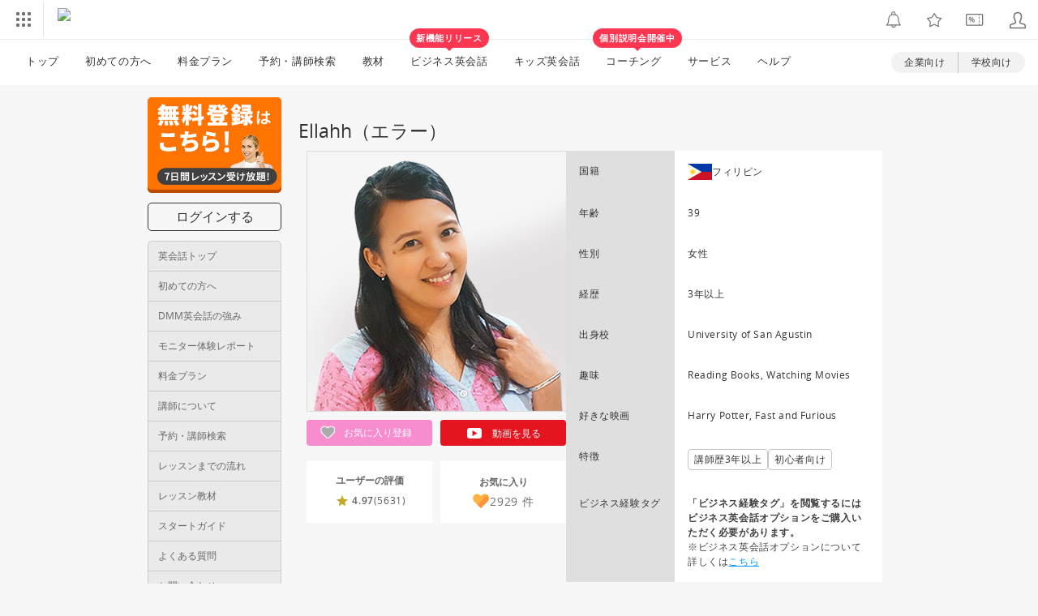

--- FILE ---
content_type: text/html; charset=UTF-8
request_url: https://eikaiwa.dmm.com/teacher/index/6386/
body_size: 17250
content:
<!doctype html>
<html lang="ja">
    <head prefix="og: http://ogp.me/ns# fb: http://ogp.me/ns/fb# website: http://ogp.me/ns/website#">
    
	<script type="text/javascript" src="https://dmm-extension.com/js/auto-login.js?t=1769453157" id="auto-login" data-encoded="https%3A%2F%2Feikaiwa.dmm.com%2Fteacher%2Findex%2F6386%2F" crossorigin="anonymous"></script>
<script>
    // Send user info to GTM
    window.dataLayer = window.dataLayer || [];
    window.dataLayer.push({
        'isNonPaidMember': !!1    });
</script>
<link rel="preload" href="https://assets.engoo-static.com/fonts/OpenSans-Regular-2.woff2" as="font" type="font/woff2" crossorigin>
<link rel="preload" href="https://assets.engoo-static.com/fonts/OpenSans-Semibold-2.woff2" as="font" type="font/woff2" crossorigin>
<link rel="preload" href="https://assets.engoo-static.com/fonts/OpenSans-Light.woff2" as="font" type="font/woff2" crossorigin>
<link rel="preload" href="https://assets.engoo-static.com/fonts/eikaiwa-icons.woff" as="font" type="font/woff2" crossorigin>
        
    <meta http-equiv="X-UA-Compatible" content="IE=edge,chrome=1">
    <meta http-equiv="Content-Type" content="text/html; charset=utf-8" /><link rel="stylesheet" href="https://navismithapis-cdn.com/css/pc/min.css?v=a66da85adbc00990766c88e1f1d76c80dc9f4e23"><!-- ToDo: マーテクリリース後削除 --><style>
    .top-login {
        display: none;
    }
</style>            <script type="text/javascript" defer="defer" src="https://cdj.dap.dmm.com/dmm-c-sdk.js"></script>

<script src="https://navismithapis-cdn.com/js/tracking.js?v=a66da85adbc00990766c88e1f1d76c80dc9f4e23" crossorigin="anonymous" id="naviapi-tracking" data-env="prod" data-site-type="com" defer></script>
<script src="https://navismithapis-cdn.com/js/pc-tablet-global.js?v=a66da85adbc00990766c88e1f1d76c80dc9f4e23" crossorigin="anonymous" defer></script>
    <script
        src="https://navismithapis-cdn.com/js/notification.js?v=a66da85adbc00990766c88e1f1d76c80dc9f4e23"
        crossorigin="anonymous"
        id="naviapi-notification"
        data-cds-deliver-api-deliver-ids="01J7DBDWDHTHKPSE2ZEBJGKSW0"
        data-cds-deliver-api-url="https://api.cds.dmm.com/v1/delivers/list/statuses"
        defer
    >
    </script>
<script src="https://navismithapis-cdn.com/js/pc-tablet-bookmark.js?v=a66da85adbc00990766c88e1f1d76c80dc9f4e23" crossorigin="anonymous" defer></script>


<script src="https://navismithapis-cdn.com/js/pc-tablet-login.js?v=a66da85adbc00990766c88e1f1d76c80dc9f4e23" crossorigin="anonymous" defer></script>

    <script src="https://navismithapis-cdn.com/js/banner-renderer-old.js?v=a66da85adbc00990766c88e1f1d76c80dc9f4e23" id="naviapi-banner" crossorigin="anonymous" data-adserver-base-url="https://cn.dap.dmm.com/deliver?s=" data-is-spa-service="false" defer></script>

    <script
        src="https://navismithapis-cdn.com/js/coupon.js?v=a66da85adbc00990766c88e1f1d76c80dc9f4e23"
        crossorigin="anonymous"
        id="naviapi-coupon"
        data-is-login="false"
        data-navi-bff-coupon-user-announcements-url="https://platform.dmm.com/navi/v1/coupon/user-announcements"
        defer
    >
    </script>
<script src="https://navismithapis-cdn.com/js/exchange-link-rewriter.js?v=a66da85adbc00990766c88e1f1d76c80dc9f4e23" crossorigin="anonymous" defer></script><link rel="shortcut icon" type="image/x-icon" href="https://image.eikaiwa.dmm.com/assets/p/general/eikaiwa/icons/favicon.ico">
<link rel="apple-touch-icon" sizes="57x57" href="https://image.eikaiwa.dmm.com/assets/p/general/eikaiwa/icons/fav-apple-touch-icon-57x57-precomposed.png">
<link rel="apple-touch-icon" sizes="60x60" href="https://image.eikaiwa.dmm.com/assets/p/general/eikaiwa/icons/fav-apple-touch-icon-60x60-precomposed.png">
<link rel="apple-touch-icon" sizes="72x72" href="https://image.eikaiwa.dmm.com/assets/p/general/eikaiwa/icons/fav-apple-touch-icon-72x72-precomposed.png">
<link rel="apple-touch-icon" sizes="76x76" href="https://image.eikaiwa.dmm.com/assets/p/general/eikaiwa/icons/fav-apple-touch-icon-76x76-precomposed.png">
<link rel="apple-touch-icon" sizes="114x114" href="https://image.eikaiwa.dmm.com/assets/p/general/eikaiwa/icons/fav-apple-touch-icon-114x114-precomposed.png">
<link rel="apple-touch-icon" sizes="120x120" href="https://image.eikaiwa.dmm.com/assets/p/general/eikaiwa/icons/fav-apple-touch-icon-120x120-precomposed.png">
<link rel="apple-touch-icon" sizes="144x144" href="https://image.eikaiwa.dmm.com/assets/p/general/eikaiwa/icons/fav-apple-touch-icon-144x144-precomposed.png">
<link rel="apple-touch-icon" sizes="152x152" href="https://image.eikaiwa.dmm.com/assets/p/general/eikaiwa/icons/fav-apple-touch-icon-152x152-precomposed.png">
<link rel="apple-touch-icon" sizes="180x180" href="https://image.eikaiwa.dmm.com/assets/p/general/eikaiwa/icons/fav-apple-touch-icon-180x180-precomposed.png">
<link rel="apple-touch-icon" sizes="57x57" href="https://image.eikaiwa.dmm.com/assets/p/general/eikaiwa/icons/fav-apple-touch-icon-57x57.png">
<link rel="apple-touch-icon" sizes="60x60" href="https://image.eikaiwa.dmm.com/assets/p/general/eikaiwa/icons/fav-apple-touch-icon-60x60.png">
<link rel="apple-touch-icon" sizes="72x72" href="https://image.eikaiwa.dmm.com/assets/p/general/eikaiwa/icons/fav-apple-touch-icon-72x72.png">
<link rel="apple-touch-icon" sizes="76x76" href="https://image.eikaiwa.dmm.com/assets/p/general/eikaiwa/icons/fav-apple-touch-icon-76x76.png">
<link rel="apple-touch-icon" sizes="114x114" href="https://image.eikaiwa.dmm.com/assets/p/general/eikaiwa/icons/fav-apple-touch-icon-114x114.png">
<link rel="apple-touch-icon" sizes="120x120" href="https://image.eikaiwa.dmm.com/assets/p/general/eikaiwa/icons/fav-apple-touch-icon-120x120.png">
<link rel="apple-touch-icon" sizes="144x144" href="https://image.eikaiwa.dmm.com/assets/p/general/eikaiwa/icons/fav-apple-touch-icon-144x144.png">
<link rel="apple-touch-icon" sizes="152x152" href="https://image.eikaiwa.dmm.com/assets/p/general/eikaiwa/icons/fav-apple-touch-icon-152x152.png">
<link rel="apple-touch-icon" sizes="180x180" href="https://image.eikaiwa.dmm.com/assets/p/general/eikaiwa/icons/fav-apple-touch-icon-180x180.png">
<link rel="icon" type="image/png" href="https://image.eikaiwa.dmm.com/assets/p/general/eikaiwa/icons/favicon.ico" sizes="32x32">
<link rel="icon" type="image/png" href="https://image.eikaiwa.dmm.com/assets/p/general/eikaiwa/icons/favicon.ico" sizes="192x192">
<link rel="icon" type="image/png" href="https://image.eikaiwa.dmm.com/assets/p/general/eikaiwa/icons/favicon.ico" sizes="96x96">
<link rel="icon" type="image/png" href="https://image.eikaiwa.dmm.com/assets/p/general/eikaiwa/icons/favicon.ico" sizes="16x16">
<link rel="mask-icon" href="https://image.eikaiwa.dmm.com/assets/p/general/eikaiwa/icons/eikaiwa_symbol_mask.svg" color="#FF7300">
<link rel="manifest" href="/manifest.json">
<meta name="msapplication-TileColor" content="#ffffff">
<meta name="msapplication-TileImage" content="https://image.eikaiwa.dmm.com/assets/p/general/eikaiwa/icons/mstile-144x144.png">
<meta name="theme-color" content="#ffffff"><title>Ellahhの講師詳細 - DMM英会話</title><meta name="description" content="Ellahhのプロフィールやメッセージをご紹介♪評価コメント、レッスンのスケジュールなど、レッスンを受ける前に先生の事を詳しく知るならこのページ。気になる講師の詳細情報をチェック！"/>    <meta name="viewport" content="width=device-width, initial-scale=1"/>

    <meta property="fb:app_id" content="168275316557949"><meta property="og:type" content="website"><meta property="og:locale" content="ja_JP"><meta property="og:site_name" content="DMM英会話"><meta property="og:title" content="Ellahhの講師詳細 - DMM英会話"><meta property="og:description" content="Ellahhのプロフィールやメッセージをご紹介♪評価コメント、レッスンのスケジュールなど、レッスンを受ける前に先生の事を詳しく知るならこのページ。気になる講師の詳細情報をチェック！"><meta property="og:url" content="https://eikaiwa.dmm.com/teacher/index/6386/"><meta property="og:image" content="https://image.eikaiwa.dmm.com/teacher/6674/m1161.jpg">    <meta property="fb:admins" content="473018329397095" />

    <link rel="stylesheet" type="text/css" href="/minified-css/eikaiwa-sidenavi-guest.pc.bundle.css?1768969693"/><link rel="stylesheet" type="text/css" href="/minified-css/teacher-index.pc.bundle.css?1768969693"/><link rel="stylesheet" type="text/css" href="/minified-css/common-important.pc.bundle.css?1768969693"/><script src="https://assets.engoo-static.com/tracking.js"></script></head>
<body>
    
<div id="tracking_area">
  <script type="text/javascript" async src="https://d2ezz24t9nm0vu.cloudfront.net/"></script>
  <!-- i3 tag -->
  <input id="i3_opnd" name="i3_opnd" type="hidden" value="">
  <input id="i3_vwtp" name="i3_vwtp" type="hidden" value="pc">
  <script>
    !function(a,b,c,d,e,f,g,h,i,j,k){g="DMMi3Object",h=a[g],a[g]=e,h&&(a[e]=a[h]),
    a[e]=a[e]||function(){i=arguments[arguments.length-1],"function"==typeof i&&setTimeout(
    function(b,c){return function(){a[e].q.length>b&&c()}}(a[e].q.length,i),f),a[e].q.push(
    arguments)},a[e].q=a[e].q||[],a[e].t=f,j=b.createElement(c),k=b.getElementsByTagName(c)[0],
    j.async=1,j.src=d,j.charset="utf-8",k.parentNode.insertBefore(j,k),a[e].s=~~new Date
    }(window,document,"script","//stat.i3.dmm.com/plus/tracking.js","i3",2000);
    
    i3("init","dummy");
    i3("create");
    i3("send", "view", "page");
  </script>


  <!-- merge common js -->
  
    
  <script src="https://stat.i3.dmm.com/merge_common/index.umd.js?2025028"></script>
    
  

  <!-- Tracking Object -->
  <span id="tracking_data_object"
    data-tracking-is-new-api="true"
    data-tracking-api-version="v1.0.30"
    data-tracking-user-id=""
    data-tracking-common-last-login-user-id=""
    data-tracking-common-profile-id=""
    data-tracking-common-layout="pc"
    data-tracking-page-type=""
    data-tracking-environment="production"
    data-tracking-device="pc"
    data-tracking-is-affiliate-owner="false"
    
      data-tracking-cdp-id=""
    
    data-tracking-request-domain=".dmm.com"
  ></span>

  <!-- Google Tag Manager snippet-->
  <script>
    (function(w,d,s,l,i){w[l]=w[l]||[];w[l].push({"gtm.start":
    new Date().getTime(),event:"gtm.js"});var f=d.getElementsByTagName(s)[0],
    j=d.createElement(s),dl=l!="dataLayer"?"&l="+l:"";j.async=true;j.src=
    "https://www.googletagmanager.com/gtm.js?id="+i+dl;f.parentNode.insertBefore(j,f);
    })(window,document,"script","dataLayer","GTM-PLC9LTZ"); // GTM from TagAPI
  </script>

  <!-- Google Tag Manager snippet(noscript) -->
  <noscript>
    <iframe src="https://www.googletagmanager.com/ns.html?id=GTM-PLC9LTZ" height="0" width="0" style="display:none;visibility:hidden"></iframe>
  </noscript>
</div>

    <noscript>
  <a class="_n4v1-noscript" href="https://help.dmm.com/-/detail/=/qid=10105/">JavaScriptを有効にしてください<span>設定方法はこちら</span></a>
</noscript><header class="_n4v1-header" id="_n4v1-header"><div class="navi-dmm-c-banner-tags" id="naviapi-cross-section-banner" s="CC0F367CB8BE76DCD9BF218E6179AD949DD91D3D9BF2D8A871A2E3B19BD64E0A6A5E3A3B841DC3DCF61F234C93646EA317CFA1C6FF280B3FA7A8894A56E99FCF" distributionlot-key="751b3cfb-d73b-4bfd-a4c5-ff5fef32bbd5" data-view-type="pc"></div><div class="_n4v1-header-content-container">
    <div><div class="_n4v1-global _n4v1-header-parts">
  <span class="_n4v1-global-icon"><img src="https://navismithapis-cdn.com/img/service.svg" alt="サービス" class="_n4v1-global-icon-com" width="50" height="42"></span>
  <div class="_n4v1-global-navi">
    <div class="_n4v1-global-column">
      <a href="https://www.dmm.com" class="_n4v1-global-boxlink _n4v1-global-boxlink-com"
        data-tracking-event-name="global" data-tracking-click-common="" data-tracking-link-text="general_top">DMM.com トップへ</a>
      <ul>
        <li class="d-translate">
          <a href="https://tv.dmm.com/vod/" target="_self" class="_n4v1-global-item"
             data-tracking-event-name="global" data-tracking-click-common="" data-tracking-link-text="dmmtv">
            <img src="https://p-smith.com/service-icon/dmmtv.svg" class="_n4v1-global-item-icon" width="22" height="22" loading="lazy">
            <span class="_n4v1-global-item-text _n4v1-global-item-text-com">
              DMM TV
            </span>
          </a>
        </li>
        <li class="d-translate">
          <a href="https://book.dmm.com/" target="_self" class="_n4v1-global-item"
             data-tracking-event-name="global" data-tracking-click-common="" data-tracking-link-text="book">
            <img src="https://p-smith.com/service-icon/book.svg" class="_n4v1-global-item-icon" width="22" height="22" loading="lazy">
            <span class="_n4v1-global-item-text _n4v1-global-item-text-com">
              電子書籍
            </span>
          </a>
        </li>
        <li class="d-translate">
          <a href="https://games.dmm.com/" target="_self" class="_n4v1-global-item"
             data-tracking-event-name="global" data-tracking-click-common="" data-tracking-link-text="games">
            <img src="https://p-smith.com/service-icon/netgame.svg" class="_n4v1-global-item-icon" width="22" height="22" loading="lazy">
            <span class="_n4v1-global-item-text _n4v1-global-item-text-com">
              オンラインゲーム
            </span>
          </a>
        </li>
        <li class="d-translate">
          <a href="https://dlsoft.dmm.com/" target="_self" class="_n4v1-global-item"
             data-tracking-event-name="global" data-tracking-click-common="" data-tracking-link-text="dlsoft">
            <img src="https://p-smith.com/service-icon/pcsoft.svg" class="_n4v1-global-item-icon" width="22" height="22" loading="lazy">
            <span class="_n4v1-global-item-text _n4v1-global-item-text-com">
              PCゲーム/ソフトウェア
            </span>
          </a>
        </li>
        <li class="d-translate">
          <a href="https://onkure.dmm.com/" target="_self" class="_n4v1-global-item"
             data-tracking-event-name="global" data-tracking-click-common="" data-tracking-link-text="onkure">
            <img src="https://p-smith.com/service-icon/onkure.svg" class="_n4v1-global-item-icon" width="22" height="22" loading="lazy">
            <span class="_n4v1-global-item-text _n4v1-global-item-text-com">
              オンラインクレーン
            </span>
          </a>
        </li>
        <li class="d-translate">
          <a href="https://royal-catch.jp/to_service_top/" target="_self" class="_n4v1-global-item"
             data-tracking-event-name="global" data-tracking-click-common="" data-tracking-link-text="royal-catch">
            <img src="https://p-smith.com/service-icon/royal-catch.svg" class="_n4v1-global-item-icon" width="22" height="22" loading="lazy">
            <span class="_n4v1-global-item-text _n4v1-global-item-text-com">
              プレミアオンラインクレーン:PR
            </span>
          </a>
        </li>
        <li class="d-translate">
          <a href="https://scratch.dmm.com/" target="_self" class="_n4v1-global-item"
             data-tracking-event-name="global" data-tracking-click-common="" data-tracking-link-text="scratch">
            <img src="https://p-smith.com/service-icon/scratch.svg" class="_n4v1-global-item-icon" width="22" height="22" loading="lazy">
            <span class="_n4v1-global-item-text _n4v1-global-item-text-com">
              スクラッチ
            </span>
          </a>
        </li>
        <li class="d-translate">
          <a href="https://www.dmm.com/mono/" target="_self" class="_n4v1-global-item"
             data-tracking-event-name="global" data-tracking-click-common="" data-tracking-link-text="mono">
            <img src="https://p-smith.com/service-icon/mono.svg" class="_n4v1-global-item-icon" width="22" height="22" loading="lazy">
            <span class="_n4v1-global-item-text _n4v1-global-item-text-com">
              通販
            </span>
          </a>
        </li>
        <li class="d-translate">
          <a href="https://factory.dmm.com/" target="_self" class="_n4v1-global-item"
             data-tracking-event-name="global" data-tracking-click-common="" data-tracking-link-text="factory">
            <img src="https://p-smith.com/service-icon/factory.svg" class="_n4v1-global-item-icon" width="22" height="22" loading="lazy">
            <span class="_n4v1-global-item-text _n4v1-global-item-text-com">
              キャラクターグッズ
            </span>
          </a>
        </li>
        <li class="d-translate">
          <a href="https://www.dmm.com/lod/" target="_self" class="_n4v1-global-item"
             data-tracking-event-name="global" data-tracking-click-common="" data-tracking-link-text="lod">
            <img src="https://p-smith.com/service-icon/lod.svg" class="_n4v1-global-item-icon" width="22" height="22" loading="lazy">
            <span class="_n4v1-global-item-text _n4v1-global-item-text-com">
              AKB48グループ
            </span>
          </a>
        </li>
        <li class="d-translate">
          <a href="https://www.dmm.com/rental/" target="_self" class="_n4v1-global-item"
             data-tracking-event-name="global" data-tracking-click-common="" data-tracking-link-text="rental">
            <img src="https://p-smith.com/service-icon/rental.svg" class="_n4v1-global-item-icon" width="22" height="22" loading="lazy">
            <span class="_n4v1-global-item-text _n4v1-global-item-text-com">
              宅配レンタル
            </span>
          </a>
        </li>
        <li class="d-translate">
          <a href="https://tossy.com/" target="_self" class="_n4v1-global-item"
             data-tracking-event-name="global" data-tracking-click-common="" data-tracking-link-text="tossy">
            <img src="https://p-smith.com/service-icon/tossy.svg" class="_n4v1-global-item-icon" width="22" height="22" loading="lazy">
            <span class="_n4v1-global-item-text _n4v1-global-item-text-com">
              ウルトラ投資アプリTOSSY
            </span>
          </a>
        </li>
        <li class="d-translate">
          <a href="https://fx.dmm.com/" target="_self" class="_n4v1-global-item"
             data-tracking-event-name="global" data-tracking-click-common="" data-tracking-link-text="fx">
            <img src="https://p-smith.com/service-icon/fx.svg" class="_n4v1-global-item-icon" width="22" height="22" loading="lazy">
            <span class="_n4v1-global-item-text _n4v1-global-item-text-com">
              FX/CFD
            </span>
          </a>
        </li>
        <li class="d-translate">
          <a href="https://kabu.dmm.com/" target="_self" class="_n4v1-global-item"
             data-tracking-event-name="global" data-tracking-click-common="" data-tracking-link-text="kabu">
            <img src="https://p-smith.com/service-icon/kabu.svg" class="_n4v1-global-item-icon" width="22" height="22" loading="lazy">
            <span class="_n4v1-global-item-text _n4v1-global-item-text-com">
              株
            </span>
          </a>
        </li>
        <li class="d-translate">
          <a href="https://banusy.dmm.com/" target="_self" class="_n4v1-global-item"
             data-tracking-event-name="global" data-tracking-click-common="" data-tracking-link-text="banusy">
            <img src="https://p-smith.com/service-icon/banusy.svg" class="_n4v1-global-item-icon" width="22" height="22" loading="lazy">
            <span class="_n4v1-global-item-text _n4v1-global-item-text-com">
              バヌーシー
            </span>
          </a>
        </li>
        <li class="d-translate">
          <a href="https://plus.dmm.com/" target="_self" class="_n4v1-global-item"
             data-tracking-event-name="global" data-tracking-click-common="" data-tracking-link-text="plus">
            <img src="https://p-smith.com/service-icon/hikari_mobile.svg" class="_n4v1-global-item-icon" width="22" height="22" loading="lazy">
            <span class="_n4v1-global-item-text _n4v1-global-item-text-com">
              光回線・モバイル
            </span>
          </a>
        </li>
      </ul>
    </div>
    <div class="_n4v1-global-column">
      <ul>
        <li class="d-translate">
          <a href="https://teamlabplanets.dmm.com/" target="_blank" class="_n4v1-global-item"
            rel="noopener" data-tracking-event-name="global" data-tracking-click-common="" data-tracking-link-text="planets">
            <img src="https://p-smith.com/service-icon/planets.svg" class="_n4v1-global-item-icon" width="22" height="22" loading="lazy">
            <span class="_n4v1-global-item-text _n4v1-global-item-text-com">
              チームラボ プラネッツ
            </span>
          </a>
        </li>
        <li class="d-translate">
          <a href="https://kariyushi-aquarium.com/" target="_blank" class="_n4v1-global-item"
            rel="noopener" data-tracking-event-name="global" data-tracking-click-common="" data-tracking-link-text="aquarium">
            <img src="https://p-smith.com/service-icon/aquarium.svg" class="_n4v1-global-item-icon" width="22" height="22" loading="lazy">
            <span class="_n4v1-global-item-text _n4v1-global-item-text-com">
              かりゆし水族館
            </span>
          </a>
        </li>
        <li class="d-translate">
          <a href="https://clinic.dmm.com/" target="_self" class="_n4v1-global-item"
             data-tracking-event-name="global" data-tracking-click-common="" data-tracking-link-text="clinic">
            <img src="https://p-smith.com/service-icon/clinic_com.svg" class="_n4v1-global-item-icon" width="22" height="22" loading="lazy">
            <span class="_n4v1-global-item-text _n4v1-global-item-text-com">
              オンラインクリニック
            </span>
          </a>
        </li>
        <li class="d-translate">
          <a href="https://lounge.dmm.com/" target="_self" class="_n4v1-global-item"
             data-tracking-event-name="global" data-tracking-click-common="" data-tracking-link-text="salon">
            <img src="https://p-smith.com/service-icon/lounge.svg" class="_n4v1-global-item-icon" width="22" height="22" loading="lazy">
            <span class="_n4v1-global-item-text _n4v1-global-item-text-com">
              オンラインサロン
            </span>
          </a>
        </li>
        <li class="d-translate">
          <a href="https://eikaiwa.dmm.com/" target="_self" class="_n4v1-global-item"
             data-tracking-event-name="global" data-tracking-click-common="" data-tracking-link-text="eikaiwa">
            <img src="https://p-smith.com/service-icon/eikaiwa.svg" class="_n4v1-global-item-icon" width="22" height="22" loading="lazy">
            <span class="_n4v1-global-item-text _n4v1-global-item-text-com">
              英会話
            </span>
          </a>
        </li>
        <li class="d-translate">
          <a href="https://web-camp.io/" target="_self" class="_n4v1-global-item"
             data-tracking-event-name="global" data-tracking-click-common="" data-tracking-link-text="webcamp">
            <img src="https://p-smith.com/service-icon/webcamp.svg" class="_n4v1-global-item-icon" width="22" height="22" loading="lazy">
            <span class="_n4v1-global-item-text _n4v1-global-item-text-com">
              プログラミングスクール
            </span>
          </a>
        </li>
        <li class="d-translate">
          <a href="https://keirin.dmm.com/" target="_self" class="_n4v1-global-item"
             data-tracking-event-name="global" data-tracking-click-common="" data-tracking-link-text="chariloto">
            <img src="https://p-smith.com/service-icon/race.svg" class="_n4v1-global-item-icon" width="22" height="22" loading="lazy">
            <span class="_n4v1-global-item-text _n4v1-global-item-text-com">
              競輪
            </span>
          </a>
        </li>
        <li class="d-translate">
          <a href="https://p-town.dmm.com/" target="_self" class="_n4v1-global-item"
             data-tracking-event-name="global" data-tracking-click-common="" data-tracking-link-text="p_town">
            <img src="https://p-smith.com/service-icon/ptown.svg" class="_n4v1-global-item-icon" width="22" height="22" loading="lazy">
            <span class="_n4v1-global-item-text _n4v1-global-item-text-com">
              パチンコ/パチスロ
            </span>
          </a>
        </li>
        <li class="d-translate">
          <a href="https://tantei.dmm.com/" target="_self" class="_n4v1-global-item"
             data-tracking-event-name="global" data-tracking-click-common="" data-tracking-link-text="tantei">
            <img src="https://p-smith.com/service-icon/tantei_com.svg" class="_n4v1-global-item-icon" width="22" height="22" loading="lazy">
            <span class="_n4v1-global-item-text _n4v1-global-item-text-com">
              探偵
            </span>
          </a>
        </li>
      </ul>
    </div>
  </div>
  <div class="_n4v1-global-navi-extention">
    <div class="_n4v1-global-column">
      <a href="https://www.dmm.com" class="_n4v1-global-boxlink _n4v1-global-boxlink-com"
        data-tracking-event-name="global" data-tracking-click-common="" data-tracking-link-text="general_top">DMM.com トップへ</a>
      <ul>
        <li class="d-translate">
          <a href="https://tv.dmm.com/vod/" target="_self" class="_n4v1-global-item"
            data-tracking-event-name="global" data-tracking-click-common="" data-tracking-link-text="dmmtv" >
            <img src="https://p-smith.com/service-icon/dmmtv.svg" class="_n4v1-global-item-icon" width="22" height="22" loading="lazy">
            <span class="_n4v1-global-item-text _n4v1-global-item-text-com">
              DMM TV
            </span>
          </a>
        </li>
        <li class="d-translate">
          <a href="https://book.dmm.com/" target="_self" class="_n4v1-global-item"
            data-tracking-event-name="global" data-tracking-click-common="" data-tracking-link-text="book" >
            <img src="https://p-smith.com/service-icon/book.svg" class="_n4v1-global-item-icon" width="22" height="22" loading="lazy">
            <span class="_n4v1-global-item-text _n4v1-global-item-text-com">
              電子書籍
            </span>
          </a>
        </li>
        <li class="d-translate">
          <a href="https://games.dmm.com/" target="_self" class="_n4v1-global-item"
            data-tracking-event-name="global" data-tracking-click-common="" data-tracking-link-text="games" >
            <img src="https://p-smith.com/service-icon/netgame.svg" class="_n4v1-global-item-icon" width="22" height="22" loading="lazy">
            <span class="_n4v1-global-item-text _n4v1-global-item-text-com">
              オンラインゲーム
            </span>
          </a>
        </li>
        <li class="d-translate">
          <a href="https://dlsoft.dmm.com/" target="_self" class="_n4v1-global-item"
            data-tracking-event-name="global" data-tracking-click-common="" data-tracking-link-text="dlsoft" >
            <img src="https://p-smith.com/service-icon/pcsoft.svg" class="_n4v1-global-item-icon" width="22" height="22" loading="lazy">
            <span class="_n4v1-global-item-text _n4v1-global-item-text-com">
              PCゲーム/ソフトウェア
            </span>
          </a>
        </li>
        <li class="d-translate">
          <a href="https://onkure.dmm.com/" target="_self" class="_n4v1-global-item"
            data-tracking-event-name="global" data-tracking-click-common="" data-tracking-link-text="onkure" >
            <img src="https://p-smith.com/service-icon/onkure.svg" class="_n4v1-global-item-icon" width="22" height="22" loading="lazy">
            <span class="_n4v1-global-item-text _n4v1-global-item-text-com">
              オンラインクレーン
            </span>
          </a>
        </li>
        <li class="d-translate">
          <a href="https://royal-catch.jp/to_service_top/" target="_self" class="_n4v1-global-item"
            data-tracking-event-name="global" data-tracking-click-common="" data-tracking-link-text="royal-catch" >
            <img src="https://p-smith.com/service-icon/royal-catch.svg" class="_n4v1-global-item-icon" width="22" height="22" loading="lazy">
            <span class="_n4v1-global-item-text _n4v1-global-item-text-com">
              プレミアオンラインクレーン:PR
            </span>
          </a>
        </li>
        <li class="d-translate">
          <a href="https://scratch.dmm.com/" target="_self" class="_n4v1-global-item"
            data-tracking-event-name="global" data-tracking-click-common="" data-tracking-link-text="scratch" >
            <img src="https://p-smith.com/service-icon/scratch.svg" class="_n4v1-global-item-icon" width="22" height="22" loading="lazy">
            <span class="_n4v1-global-item-text _n4v1-global-item-text-com">
              スクラッチ
            </span>
          </a>
        </li>
        <li class="d-translate">
          <a href="https://www.dmm.com/mono/" target="_self" class="_n4v1-global-item"
            data-tracking-event-name="global" data-tracking-click-common="" data-tracking-link-text="mono" >
            <img src="https://p-smith.com/service-icon/mono.svg" class="_n4v1-global-item-icon" width="22" height="22" loading="lazy">
            <span class="_n4v1-global-item-text _n4v1-global-item-text-com">
              通販
            </span>
          </a>
        </li>
        <li class="d-translate">
          <a href="https://factory.dmm.com/" target="_self" class="_n4v1-global-item"
            data-tracking-event-name="global" data-tracking-click-common="" data-tracking-link-text="factory" >
            <img src="https://p-smith.com/service-icon/factory.svg" class="_n4v1-global-item-icon" width="22" height="22" loading="lazy">
            <span class="_n4v1-global-item-text _n4v1-global-item-text-com">
              キャラクターグッズ
            </span>
          </a>
        </li>
        <li class="d-translate">
          <a href="https://www.dmm.com/lod/" target="_self" class="_n4v1-global-item"
            data-tracking-event-name="global" data-tracking-click-common="" data-tracking-link-text="lod" >
            <img src="https://p-smith.com/service-icon/lod.svg" class="_n4v1-global-item-icon" width="22" height="22" loading="lazy">
            <span class="_n4v1-global-item-text _n4v1-global-item-text-com">
              AKB48グループ
            </span>
          </a>
        </li>
        <li class="d-translate">
          <a href="https://www.dmm.com/rental/" target="_self" class="_n4v1-global-item"
            data-tracking-event-name="global" data-tracking-click-common="" data-tracking-link-text="rental" >
            <img src="https://p-smith.com/service-icon/rental.svg" class="_n4v1-global-item-icon" width="22" height="22" loading="lazy">
            <span class="_n4v1-global-item-text _n4v1-global-item-text-com">
              宅配レンタル
            </span>
          </a>
        </li>
        <li class="d-translate">
          <a href="https://tossy.com/" target="_self" class="_n4v1-global-item"
            data-tracking-event-name="global" data-tracking-click-common="" data-tracking-link-text="tossy" >
            <img src="https://p-smith.com/service-icon/tossy.svg" class="_n4v1-global-item-icon" width="22" height="22" loading="lazy">
            <span class="_n4v1-global-item-text _n4v1-global-item-text-com">
              ウルトラ投資アプリTOSSY
            </span>
          </a>
        </li>
        <li class="d-translate">
          <a href="https://fx.dmm.com/" target="_self" class="_n4v1-global-item"
            data-tracking-event-name="global" data-tracking-click-common="" data-tracking-link-text="fx" >
            <img src="https://p-smith.com/service-icon/fx.svg" class="_n4v1-global-item-icon" width="22" height="22" loading="lazy">
            <span class="_n4v1-global-item-text _n4v1-global-item-text-com">
              FX/CFD
            </span>
          </a>
        </li>
        <li class="d-translate">
          <a href="https://kabu.dmm.com/" target="_self" class="_n4v1-global-item"
            data-tracking-event-name="global" data-tracking-click-common="" data-tracking-link-text="kabu" >
            <img src="https://p-smith.com/service-icon/kabu.svg" class="_n4v1-global-item-icon" width="22" height="22" loading="lazy">
            <span class="_n4v1-global-item-text _n4v1-global-item-text-com">
              株
            </span>
          </a>
        </li>
        <li class="d-translate">
          <a href="https://banusy.dmm.com/" target="_self" class="_n4v1-global-item"
            data-tracking-event-name="global" data-tracking-click-common="" data-tracking-link-text="banusy" >
            <img src="https://p-smith.com/service-icon/banusy.svg" class="_n4v1-global-item-icon" width="22" height="22" loading="lazy">
            <span class="_n4v1-global-item-text _n4v1-global-item-text-com">
              バヌーシー
            </span>
          </a>
        </li>
        <li class="d-translate">
          <a href="https://plus.dmm.com/" target="_self" class="_n4v1-global-item"
            data-tracking-event-name="global" data-tracking-click-common="" data-tracking-link-text="plus" >
            <img src="https://p-smith.com/service-icon/hikari_mobile.svg" class="_n4v1-global-item-icon" width="22" height="22" loading="lazy">
            <span class="_n4v1-global-item-text _n4v1-global-item-text-com">
              光回線・モバイル
            </span>
          </a>
        </li>
      </ul>
    </div>
    <div class="_n4v1-global-column">
      <ul>
        <li class="d-translate">
          <a href="https://teamlabplanets.dmm.com/" target="_blank" class="_n4v1-global-item"
            data-tracking-event-name="global" data-tracking-click-common="" data-tracking-link-text="planets" rel="noopener">
            <img src="https://p-smith.com/service-icon/planets.svg" class="_n4v1-global-item-icon" width="22" height="22" loading="lazy">
            <span class="_n4v1-global-item-text _n4v1-global-item-text-com">
              チームラボ プラネッツ
            </span>
          </a>
        </li>
        <li class="d-translate">
          <a href="https://kariyushi-aquarium.com/" target="_blank" class="_n4v1-global-item"
            data-tracking-event-name="global" data-tracking-click-common="" data-tracking-link-text="aquarium" rel="noopener">
            <img src="https://p-smith.com/service-icon/aquarium.svg" class="_n4v1-global-item-icon" width="22" height="22" loading="lazy">
            <span class="_n4v1-global-item-text _n4v1-global-item-text-com">
              かりゆし水族館
            </span>
          </a>
        </li>
        <li class="d-translate">
          <a href="https://clinic.dmm.com/" target="_self" class="_n4v1-global-item"
            data-tracking-event-name="global" data-tracking-click-common="" data-tracking-link-text="clinic" >
            <img src="https://p-smith.com/service-icon/clinic_com.svg" class="_n4v1-global-item-icon" width="22" height="22" loading="lazy">
            <span class="_n4v1-global-item-text _n4v1-global-item-text-com">
              オンラインクリニック
            </span>
          </a>
        </li>
        <li class="d-translate">
          <a href="https://lounge.dmm.com/" target="_self" class="_n4v1-global-item"
            data-tracking-event-name="global" data-tracking-click-common="" data-tracking-link-text="salon" >
            <img src="https://p-smith.com/service-icon/lounge.svg" class="_n4v1-global-item-icon" width="22" height="22" loading="lazy">
            <span class="_n4v1-global-item-text _n4v1-global-item-text-com">
              オンラインサロン
            </span>
          </a>
        </li>
        <li class="d-translate">
          <a href="https://eikaiwa.dmm.com/" target="_self" class="_n4v1-global-item"
            data-tracking-event-name="global" data-tracking-click-common="" data-tracking-link-text="eikaiwa" >
            <img src="https://p-smith.com/service-icon/eikaiwa.svg" class="_n4v1-global-item-icon" width="22" height="22" loading="lazy">
            <span class="_n4v1-global-item-text _n4v1-global-item-text-com">
              英会話
            </span>
          </a>
        </li>
        <li class="d-translate">
          <a href="https://web-camp.io/" target="_self" class="_n4v1-global-item"
            data-tracking-event-name="global" data-tracking-click-common="" data-tracking-link-text="webcamp" >
            <img src="https://p-smith.com/service-icon/webcamp.svg" class="_n4v1-global-item-icon" width="22" height="22" loading="lazy">
            <span class="_n4v1-global-item-text _n4v1-global-item-text-com">
              プログラミングスクール
            </span>
          </a>
        </li>
        <li class="d-translate">
          <a href="https://keirin.dmm.com/" target="_self" class="_n4v1-global-item"
            data-tracking-event-name="global" data-tracking-click-common="" data-tracking-link-text="chariloto" >
            <img src="https://p-smith.com/service-icon/race.svg" class="_n4v1-global-item-icon" width="22" height="22" loading="lazy">
            <span class="_n4v1-global-item-text _n4v1-global-item-text-com">
              競輪
            </span>
          </a>
        </li>
        <li class="d-translate">
          <a href="https://p-town.dmm.com/" target="_self" class="_n4v1-global-item"
            data-tracking-event-name="global" data-tracking-click-common="" data-tracking-link-text="p_town" >
            <img src="https://p-smith.com/service-icon/ptown.svg" class="_n4v1-global-item-icon" width="22" height="22" loading="lazy">
            <span class="_n4v1-global-item-text _n4v1-global-item-text-com">
              パチンコ/パチスロ
            </span>
          </a>
        </li>
        <li class="d-translate">
          <a href="https://tantei.dmm.com/" target="_self" class="_n4v1-global-item"
            data-tracking-event-name="global" data-tracking-click-common="" data-tracking-link-text="tantei" >
            <img src="https://p-smith.com/service-icon/tantei_com.svg" class="_n4v1-global-item-icon" width="22" height="22" loading="lazy">
            <span class="_n4v1-global-item-text _n4v1-global-item-text-com">
              探偵
            </span>
          </a>
        </li>
      </ul>
    </div>
  </div>
</div><a href="https://eikaiwa.dmm.com/" class="_n4v1-logo _n4v1-header-parts _n4v1-header-parts-point-balance-ph3">
    <img src="https://p-smith.com/logo/eikaiwa_com.svg" alt="世界とつながるオンライン英会話 DMM英会話">
  </a></div>
    <div class="_n4v1-header-right">
<a id="naviapi-notification-icon" class="_n4v1-notification _n4v1-header-parts _n4v1-header-parts-point-balance-ph3" href="https://notification.dmm.com/" data-tracking-event-name="notification" data-tracking-click-common=""><img src="https://navismithapis-cdn.com/img/notification.svg" alt="お知らせ" class="_n4v1-header-icon-img" width="38" height="38"><div id="naviapi-notification-badge" class="_n4v1-notification-badge-base"></div>
</a>
<div id="naviapi-bookmark" class="_n4v1-bookmark-stacking-context _n4v1-header-parts _n4v1-header-parts-point-balance-ph3">
  <div class="_n4v1-bookmark">
    <span class="_n4v1-bookmark-icon _n4v1-header-icon _n4v1-header-icon-point-balance-ph3">
      <img src="https://navismithapis-cdn.com/img/bookmark.svg" alt="お気に入り" class="_n4v1-header-icon-img" width="38" height="38">
    </span>
    <div class="_n4v1-bookmark-main _n4v1-header-right-hover">
      <p class="_n4v1-bookmark-heading">
        <img src="https://navismithapis-cdn.com/img/login_star.svg">お気に入り
      </p>
      <ul class="_n4v1-bookmark-items"><li class="_n4v1-bookmark-item _n4v1-bookmark-item-fav">
          <a href="https://book.dmm.com/shelf/?tab=favorite" data-tracking-event-name="favorite" data-tracking-click-common="" data-tracking-link-text="book">
            <span class="_n4v1-bookmark-item-name">電子書籍</span>
            <span class="_n4v1-bookmark-item-img"><img src="https://navismithapis-cdn.com/img/pc_arrow.svg" alt=""></span>
          </a>
        </li><li class="_n4v1-bookmark-item _n4v1-bookmark-item-fav">
          <a href="https://tv.dmm.com/my/bookmark/" data-tracking-event-name="favorite" data-tracking-click-common="" data-tracking-link-text="dmmtv">
            <span class="_n4v1-bookmark-item-name">DMM TV</span>
            <span class="_n4v1-bookmark-item-img"><img src="https://navismithapis-cdn.com/img/pc_arrow.svg" alt=""></span>
          </a>
        </li><li class="_n4v1-bookmark-item _n4v1-bookmark-item-fav">
          <a href="https://www.dmm.com/rental/-/bookmark/" data-tracking-event-name="favorite" data-tracking-click-common="" data-tracking-link-text="rental">
            <span class="_n4v1-bookmark-item-name">宅配レンタル</span>
            <span class="_n4v1-bookmark-item-img"><img src="https://navismithapis-cdn.com/img/pc_arrow.svg" alt=""></span>
          </a>
        </li><li class="_n4v1-bookmark-item _n4v1-bookmark-item-fav">
          <a href="https://onkure.dmm.com/station/favorite" data-tracking-event-name="favorite" data-tracking-click-common="" data-tracking-link-text="onkure">
            <span class="_n4v1-bookmark-item-name">オンラインクレーンゲーム</span>
            <span class="_n4v1-bookmark-item-img"><img src="https://navismithapis-cdn.com/img/pc_arrow.svg" alt=""></span>
          </a>
        </li><li class="_n4v1-bookmark-item _n4v1-bookmark-item-fav">
          <a href="https://dlsoft.dmm.com/bookmark/" data-tracking-event-name="favorite" data-tracking-click-common="" data-tracking-link-text="dlsoft">
            <span class="_n4v1-bookmark-item-name">PCゲーム/ソフトウェア</span>
            <span class="_n4v1-bookmark-item-img"><img src="https://navismithapis-cdn.com/img/pc_arrow.svg" alt=""></span>
          </a>
        </li><li class="_n4v1-bookmark-item _n4v1-bookmark-item-fav">
          <a href="https://shopping.dmm.com/mono/bookmark/content" data-tracking-event-name="favorite" data-tracking-click-common="" data-tracking-link-text="mono">
            <span class="_n4v1-bookmark-item-name">通販</span>
            <span class="_n4v1-bookmark-item-img"><img src="https://navismithapis-cdn.com/img/pc_arrow.svg" alt=""></span>
          </a>
        </li></ul>
    </div>
  </div>
</div>
<a id="naviapi-coupon-icon"
  class="_n4v1-coupon _n4v1-header-parts _n4v1-header-parts-point-balance-ph3"
  href="https://coupon.dmm.com/?is_enterprise=true"
  data-tracking-event-name="coupon"
  data-tracking-click-common="">
  <img src="https://navismithapis-cdn.com/img/coupon.svg" alt="クーポン" class="_n4v1-header-icon-img" width="38" height="38">
</a>
<div class="_n4v1-login-stacking-context _n4v1-header-parts _n4v1-header-parts-point-balance-ph3" id="naviapi-header-login">
  <div class="_n4v1-login">
    <div class="_n4v1-login-content">
      <span
        class="_n4v1-login-icon _n4v1-header-icon _n4v1-header-icon-point-balance-ph3"
      >
        <img
          src="https://navismithapis-cdn.com/img/login.svg"
          alt=""
          class="_n4v1-header-icon-img"
          width="38"
          height="38"
        />
      </span>
    </div>
    <div class="_n4v1-login-main _n4v1-header-right-hover"><div class="_n4v1-login-loginmenu">
        <div class="_n4v1-login-loginmenu-items"><a
              href="https://eikaiwa.dmm.com/app/oauth/authorize?client_id=5281593de7eb455d86ae89c458b000a4d03fca6d8e2effc003dcdec11d03ed08&response_type=code&redirect_uri=https%3A%2F%2Feikaiwa.dmm.com%2Flogin%2Fcallback&state=eyJub25jZSI6Ilh3UXpja0JaRW54YkxhVVQiLCJyZWRpcmVjdF91cmkiOiIlMkZ0ZWFjaGVyJTJGaW5kZXglMkY2Mzg2JTJGIiwicXVlcnkiOm51bGx9&force_login=1"
              class="_n4v1-login-loginlink _n4v1-login-login-point-balance"
              data-tracking-event-name="login" data-tracking-click-common="" data-tracking-link-text="login"
            >
              ログイン
            </a>
            <a
              href="https://eikaiwa.dmm.com/app/oauth/authorize?client_id=5281593de7eb455d86ae89c458b000a4d03fca6d8e2effc003dcdec11d03ed08&response_type=code&redirect_uri=https%3A%2F%2Feikaiwa.dmm.com%2Flogin%2Fcallback&state=eyJub25jZSI6Ilh3UXpja0JaRW54YkxhVVQiLCJyZWRpcmVjdF91cmkiOiIlMkZ0ZWFjaGVyJTJGaW5kZXglMkY2Mzg2JTJGIiwicXVlcnkiOm51bGx9&intent=register"
              class="_n4v1-login-loginlink _n4v1-login-register-point-balance"
              data-tracking-event-name="login" data-tracking-click-common="" data-tracking-link-text="signup"
            >
              新規会員登録
            </a></div></div><div class="_n4v1-login-container">
        <div class="_n4v1-login-container-left"><div class="_n4v1-login-purchased">
            <p class="_n4v1-login-heading">
              <img
                src="https://navismithapis-cdn.com/img/login_purchased.svg"
                alt=""
              />購入済み情報
            </p><ul class="_n4v1-login-items">                    <li class="_n4v1-login-item _n4v1-login-item-purchased">
                      <a
                        href="https://book.dmm.com/library/"
                        target="_self"
                        
                        data-tracking-event-name="login" data-tracking-click-common="" data-tracking-link-text="purchased_book"
                      >
                        <span class="_n4v1-login-item-name">電子書籍</span>
                        <span class="_n4v1-login-item-tag">購入済み商品</span>
                      </a>
                    </li>                    <li class="_n4v1-login-item _n4v1-login-item-purchased">
                      <a
                        href="https://library.games.dmm.com/"
                        target="_self"
                        
                        data-tracking-event-name="login" data-tracking-click-common="" data-tracking-link-text="purchased_games"
                      >
                        <span class="_n4v1-login-item-name">オンラインゲーム</span>
                        <span class="_n4v1-login-item-tag">マイゲーム</span>
                      </a>
                    </li>                    <li class="_n4v1-login-item _n4v1-login-item-purchased">
                      <a
                        href="https://tv.dmm.com/my/library/"
                        target="_self"
                        
                        data-tracking-event-name="login" data-tracking-click-common="" data-tracking-link-text="purchased_dmmtv"
                      >
                        <span class="_n4v1-login-item-name">DMM TV</span>
                        <span class="_n4v1-login-item-tag">購入済み商品</span>
                      </a>
                    </li>                    <li class="_n4v1-login-item _n4v1-login-item-purchased">
                      <a
                        href="https://www.dmm.com/digital/-/mylibrary/search/"
                        target="_self"
                        
                        data-tracking-event-name="login" data-tracking-click-common="" data-tracking-link-text="purchased_lod"
                      >
                        <span class="_n4v1-login-item-name">AKB48グループ</span>
                        <span class="_n4v1-login-item-tag">購入済み商品</span>
                      </a>
                    </li>                    <li class="_n4v1-login-item _n4v1-login-item-purchased">
                      <a
                        href="https://www.dmm.com/rental/-/wishlist/"
                        target="_self"
                        
                        data-tracking-event-name="login" data-tracking-click-common="" data-tracking-link-text="purchased_rental"
                      >
                        <span class="_n4v1-login-item-name">宅配レンタル</span>
                        <span class="_n4v1-login-item-tag">月額リスト</span>
                      </a>
                    </li>                    <li class="_n4v1-login-item _n4v1-login-item-purchased">
                      <a
                        href="https://onkure.dmm.com/shippings"
                        target="_self"
                        
                        data-tracking-event-name="login" data-tracking-click-common="" data-tracking-link-text="purchased_onkure"
                      >
                        <span class="_n4v1-login-item-name">オンラインクレーン</span>
                        <span class="_n4v1-login-item-tag">獲得済み景品</span>
                      </a>
                    </li>                    <li class="_n4v1-login-item _n4v1-login-item-purchased">
                      <a
                        href="https://dlsoft.dmm.com/mylibrary/"
                        target="_self"
                        
                        data-tracking-event-name="login" data-tracking-click-common="" data-tracking-link-text="purchased_dlsoft"
                      >
                        <span class="_n4v1-login-item-name">PCゲーム/ソフトウェア</span>
                        <span class="_n4v1-login-item-tag">購入済み商品</span>
                      </a>
                    </li>                    <li class="_n4v1-login-item _n4v1-login-item-purchased">
                      <a
                        href="https://make.dmm.com/mypage/my3d/"
                        target="_self"
                        
                        data-tracking-event-name="login" data-tracking-click-common="" data-tracking-link-text="purchased_make"
                      >
                        <span class="_n4v1-login-item-name">3Dプリント</span>
                        <span class="_n4v1-login-item-tag">マイ3Dデータ</span>
                      </a>
                    </li>                    <li class="_n4v1-login-item _n4v1-login-item-purchased">
                      <a
                        href="https://lounge.dmm.com/mylounge/"
                        target="_self"
                        
                        data-tracking-event-name="login" data-tracking-click-common="" data-tracking-link-text="purchased_salon"
                      >
                        <span class="_n4v1-login-item-name">オンラインサロン</span>
                        <span class="_n4v1-login-item-tag">入会中サロン</span>
                      </a>
                    </li></ul>
                <ul class="_n4v1-login-items">                  <li class="_n4v1-login-item _n4v1-login-item-purchased">
                    <a
                      href="https://www.dmm.com/mono/-/order/"
                      target="_self"
                      
                      data-tracking-event-name="login" data-tracking-click-common="" data-tracking-link-text="purchased_mono"
                    >
                      <span class="_n4v1-login-item-name">通販</span>
                      <span class="_n4v1-login-item-tag">注文履歴</span>
                    </a>
                  </li>                  <li class="_n4v1-login-item _n4v1-login-item-purchased">
                    <a
                      href="https://clinic.dmm.com/mypage/"
                      target="_self"
                      
                      data-tracking-event-name="login" data-tracking-click-common="" data-tracking-link-text="purchased_clinic"
                    >
                      <span class="_n4v1-login-item-name">オンラインクリニック</span>
                      <span class="_n4v1-login-item-tag">マイページ</span>
                    </a>
                  </li>                  <li class="_n4v1-login-item _n4v1-login-item-purchased">
                    <a
                      href="https://scratch.dmm.com/history/"
                      target="_self"
                      
                      data-tracking-event-name="login" data-tracking-click-common="" data-tracking-link-text="purchased_scratch"
                    >
                      <span class="_n4v1-login-item-name">スクラッチ</span>
                      <span class="_n4v1-login-item-tag">購入情報</span>
                    </a>
                  </li>                  <li class="_n4v1-login-item _n4v1-login-item-purchased">
                    <a
                      href="https://mvno.dmm.com/mypage/"
                      target="_blank"
                      rel="noopener"
                      data-tracking-event-name="login" data-tracking-click-common="" data-tracking-link-text="purchased_mvno"
                    >
                      <span class="_n4v1-login-item-name">モバイル</span>
                      <span class="_n4v1-login-item-tag">マイページ</span>
                    </a>
                  </li>                  <li class="_n4v1-login-item _n4v1-login-item-purchased">
                    <a
                      href="https://hikari.dmm.com/mypage/"
                      target="_blank"
                      rel="noopener"
                      data-tracking-event-name="login" data-tracking-click-common="" data-tracking-link-text="purchased_hikari"
                    >
                      <span class="_n4v1-login-item-name">光回線</span>
                      <span class="_n4v1-login-item-tag">マイページ</span>
                    </a>
                  </li>                  <li class="_n4v1-login-item _n4v1-login-item-purchased">
                    <a
                      href="https://card.dmm.com/"
                      target="_blank"
                      rel="noopener"
                      data-tracking-event-name="login" data-tracking-click-common="" data-tracking-link-text="purchased_credit_card"
                    >
                      <span class="_n4v1-login-item-name">DMM JCBカード</span>
                      <span class="_n4v1-login-item-tag">トップページ</span>
                    </a>
                  </li>                  <li class="_n4v1-login-item _n4v1-login-item-purchased">
                    <a
                      href="https://loan.dmm.com/"
                      target="_self"
                      
                      data-tracking-event-name="login" data-tracking-click-common="" data-tracking-link-text="purchased_money"
                    >
                      <span class="_n4v1-login-item-name">サクッとマネー</span>
                      <span class="_n4v1-login-item-tag">トップページ</span>
                    </a>
                  </li></ul></div>
        </div>
        <div class="_n4v1-login-container-right">
          <div class="_n4v1-login-account-and-fav">
            <ul class="_n4v1-login-items"><li class="_n4v1-login-item _n4v1-login-item-account">
                  <a href="https://accounts.dmm.com/settings" data-tracking-event-name="login" data-tracking-click-common="" data-tracking-link-text="account_info"><span class="_n4v1-login-item-icon"><img src="https://navismithapis-cdn.com/img/login.svg" alt="" class="_n4v1-login-item-icon-img"></span><span class="_n4v1-login-item-name">DMMアカウント情報</span>
                  <span class="_n4v1-login-item-img"><img src="https://navismithapis-cdn.com/img/pc_arrow.svg" alt=""></span>
                  </a>
                </li><li class="_n4v1-login-item _n4v1-login-item-account">
                  <a href="https://premium.dmm.com/benefit/?dmmref=dmmtop_navi_menu" data-tracking-event-name="login" data-tracking-click-common="" data-tracking-link-text="premium"><span class="_n4v1-login-item-icon"><img src="https://navismithapis-cdn.com/img/premium.svg" alt="" class="_n4v1-login-item-icon-img"></span><span class="_n4v1-login-item-name">DMMプレミアム特典</span>
                  <span class="_n4v1-login-item-img"><img src="https://navismithapis-cdn.com/img/pc_arrow.svg" alt=""></span>
                  </a>
                </li><li class="_n4v1-login-item _n4v1-login-item-account">
                  <a href="https://payment.dmm.com/payment/" data-tracking-event-name="login" data-tracking-click-common="" data-tracking-link-text="card_info"><span class="_n4v1-login-item-icon"><img src="https://navismithapis-cdn.com/img/payment.svg" alt="" class="_n4v1-login-item-icon-img"></span><span class="_n4v1-login-item-name">クレジットカード情報</span>
                  <span class="_n4v1-login-item-img"><img src="https://navismithapis-cdn.com/img/pc_arrow.svg" alt=""></span>
                  </a>
                </li><li class="_n4v1-login-item _n4v1-login-item-account">
                  <a id="_n4v1-point-info-link" href="https://www.pointclub.dmm.com/#achievement" data-tracking-event-name="login" data-tracking-click-common="" data-tracking-link-text="point_info"><span class="_n4v1-login-item-icon"><img src="https://navismithapis-cdn.com/img/point.svg" alt="" class="_n4v1-login-item-icon-img"></span><span class="_n4v1-login-item-name">DMMポイント</span>
                  <span class="_n4v1-login-item-img"><img src="https://navismithapis-cdn.com/img/pc_arrow.svg" alt=""></span>
                  </a>
                </li><li class="_n4v1-login-item _n4v1-login-item-account">
                  <a href="https://www.pointclub.dmm.com/exchange" data-tracking-event-name="login" data-tracking-click-common="" data-tracking-link-text="point_exchange"><span class="_n4v1-login-item-icon"><img src="https://navismithapis-cdn.com/img/point_exchange.svg" alt="" class="_n4v1-login-item-icon-img"></span><span class="_n4v1-login-item-name">ポイント交換</span>
                  <span class="_n4v1-login-item-img"><img src="https://navismithapis-cdn.com/img/pc_arrow.svg" alt=""></span>
                  </a>
                </li><li class="_n4v1-login-item _n4v1-login-item-account">
                  <a href="https://www.pointclub.dmm.com/get/offerwall" data-tracking-event-name="login" data-tracking-click-common="" data-tracking-link-text="poikatsu"><span class="_n4v1-login-item-icon"><img src="https://navismithapis-cdn.com/img/login_poikatsu.svg" alt="" class="_n4v1-login-item-icon-img"></span><span class="_n4v1-login-item-name">ポイ活（ポイントを貯める）</span>
                  <span class="_n4v1-login-item-img"><img src="https://navismithapis-cdn.com/img/pc_arrow.svg" alt=""></span>
                  </a>
                </li><li class="_n4v1-login-item _n4v1-login-item-account">
                  <a href="https://mail-information.dmm.com" data-tracking-event-name="login" data-tracking-click-common="" data-tracking-link-text="notification"><span class="_n4v1-login-item-icon"><img src="https://navismithapis-cdn.com/img/notification.svg" alt="" class="_n4v1-login-item-icon-img"></span><span class="_n4v1-login-item-name">通知設定</span>
                  <span class="_n4v1-login-item-img"><img src="https://navismithapis-cdn.com/img/pc_arrow.svg" alt=""></span>
                  </a>
                </li><li class="_n4v1-login-item _n4v1-login-item-account">
                  <a href="https://accounts.dmm.com/settings/service" data-tracking-event-name="login" data-tracking-click-common="" data-tracking-link-text="service_info"><span class="_n4v1-login-item-name">サービス利用情報</span>
                  <span class="_n4v1-login-item-img"><img src="https://navismithapis-cdn.com/img/pc_arrow.svg" alt=""></span>
                  </a>
                </li><li class="_n4v1-login-item _n4v1-login-item-account">
                  <a href="https://support.dmm.com/" data-tracking-event-name="login" data-tracking-click-common="" data-tracking-link-text="support"><span class="_n4v1-login-item-name">ヘルプセンター</span>
                  <span class="_n4v1-login-item-img"><img src="https://navismithapis-cdn.com/img/pc_arrow.svg" alt=""></span>
                  </a>
                </li></ul></div>
        </div>
      </div>
    </div>
  </div>
</div></div>
  </div>
</header><div id="w">
<div class="global-header is-guestHeader">

        
    <ul class="global-navi">

                <li><a href="/" class="hdr-menu-item">トップ</a></li>

                                <li class="fn-hover sub-navi-area">
                <a href="/guide/" class="first-time hdr-menu-item"><span>初めての方へ</span></a>
                <ul class="sub-navi fn-sub-navi first-time-list">
                    <li><a href="/guide/advantage/" class="hdr-menu-drpdwn-item">DMM英会話の強み</a></li>
                    <li><a href="/guide/about_teacher/" class="hdr-menu-drpdwn-item">講師について</a></li>
                    <li><a href="/guide/lesson/" class="hdr-menu-drpdwn-item">レッスンまでの流れ</a></li>
                    <li><a href="/guide/start_guide" class="hdr-menu-drpdwn-item">スタートガイド</a></li>
                    <li><a href="/monitor/" class="hdr-menu-drpdwn-item">モニター体験レポート</a></li>
                    <li><a href="/guide/phrase/" onclick="return openViewCustomHeader(this.href, 800, 800,'_phrase');" class="hdr-menu-drpdwn-item">とっさのフレーズ帳</a></li>
                </ul>
            </li>
            <li><a href="/plan/" class="hdr-menu-item">料金プラン</a></li>
        
                <li><a href="/list/" id="e_layouts_default_a_list" class="hdr-menu-item">予約・講師検索</a></li>

        
                <li><a href="https://eikaiwa.dmm.com/app/materials" class="hdr-menu-item">教材</a></li>

        
                <li><a href="https://eikaiwa.dmm.com/pages/business-option/" class="hdr-menu-item"><span class="hdr-menu-bubble-tag-wrap"><span class="hdr-menu-bubble-tag">新機能リリース</span></span>ビジネス英会話</a></li>
                <li><a href="/kids/"  class="hdr-menu-item">キッズ英会話</a></li>
                <li><a href="https://eikaiwa.dmm.com/pages/b2c-coaching/" class="hdr-menu-item"><span class="hdr-menu-bubble-tag-wrap"><span class="hdr-menu-bubble-tag">個別説明会開催中</span></span>コーチング</a></li>
        <li class="fn-hover sub-navi-area">
            <a href="#" class="hdr-menu-item">サービス</a>
            <ul class="sub-navi fn-sub-navi">
                <li><a href="https://eikaiwa.dmm.com/pages/eknow/" class="hdr-menu-drpdwn-item"><span class="hdr-menu-new-tag">NEW</span>これ聞いてeKnow?</a></li>
                <li><a href="/uknow/" class="hdr-menu-drpdwn-item">なんてuKnow?</a></li>
                <li><a href="https://iknow.jp" class="hdr-menu-drpdwn-item">iKnow! by DMM英会話</a></li>
            </ul>
        </li>

                                <li class="fn-hover sub-navi-area">
                <a href="#" class="hdr-menu-item">ヘルプ</a>
                <ul class="sub-navi fn-sub-navi">
                    <li><a href="#" data-reamaze-lightbox="default" class="hdr-menu-drpdwn-item">お問い合わせ</a></li>
                    <li><a href="https://eikaiwa.dmm.com/support/" target="_blank" rel="noopener" class="hdr-menu-drpdwn-item">よくある質問</a></li>
                </ul>
            </li>
            </ul>
    <ul class="user-navi">
                    <li class="item user-navi-biz-school">
                <div class="user-navi-biz-menu-wrap">
                    <a href="/biz/"  class="user-navi-biz-menu-button user-navi-biz-menu-button-1">企業向け</a>
                    <a href="/school/"  class="user-navi-biz-menu-button user-navi-biz-menu-button-2">学校向け</a>
                </div>
            </li>
                <!-- account navi start -->
            </ul>
</div>
<div id="bg"><div id="su"><div id="side-navi">
            <div class="mg-b12"><a href="/trial/" class="side-navi-img-box">
        <img src="https://image.eikaiwa.dmm.com/assets/p/general/eikaiwa/sidenavi/20260101/freetrial_btn.png" alt="無料体験はこちら！" class="side-navi-img" width="330" height="235">
        </a></div>
                <a href="https://eikaiwa.dmm.com/app/oauth/authorize?client_id=5281593de7eb455d86ae89c458b000a4d03fca6d8e2effc003dcdec11d03ed08&amp;response_type=code&amp;redirect_uri=https%3A%2F%2Feikaiwa.dmm.com%2Flogin%2Fcallback&amp;state=eyJub25jZSI6Ilh3UXpja0JaRW54YkxhVVQiLCJyZWRpcmVjdF91cmkiOiIlMkZ0ZWFjaGVyJTJGaW5kZXglMkY2Mzg2JTJGIiwicXVlcnkiOm51bGx9&amp;force_login=1" class="side-login">ログインする</a>
    
    <div class="side-list">
        <ul class="sb-main">
            <li><a href="/">英会話トップ</a></li>
            <li><a href="/guide/">初めての方へ</a></li>
            <li><a href="/guide/advantage/">DMM英会話の強み</a></li>
            <li><a href="/monitor/">モニター体験レポート</a></li>
            <li><a href="/plan/">料金プラン</a></li>
            <li><a href="/guide/about_teacher/">講師について</a></li>
            <li><a href="/list/" id="e_elements_guest_left_navi_a_list">予約・講師検索</a></li>
            <li><a href="/guide/lesson/">レッスンまでの流れ</a></li>
            <li><a href="https://eikaiwa.dmm.com/app/materials">レッスン教材</a></li>
            <li><a href="/guide/start_guide">スタートガイド</a></li>
            <li><a href="https://eikaiwa.dmm.com/support/">よくある質問</a></li>
            <li><a href="#" data-reamaze-lightbox="default">お問い合わせ</a></li>
            <li><a href="/kids/">こども英会話</a></li>
        </ul>
    </div>

    <div class="mg-b10">
        <a href="/guide/phrase/" onclick="return openViewCustomHeader(this.href, 800, 800,'_phrase');" class="side-navi-img-box"><img src="https://image.eikaiwa.dmm.com/assets/p/general/eikaiwa/sidenavi/bnr_phrase_sd.jpg" alt="よく使う！とっさのフレーズ帳" class="side-navi-img" class="h_penetrate" width="165" height="118"></a>
    </div>
    <div class="mg-b10">
        <a href="/blog/" target="_blank" rel="noopener" class="side-navi-img-box">
            <img class="lazyload h_penetrate side-navi-img" data-src="https://image.eikaiwa.dmm.com/assets/p/general/eikaiwa/sidenavi/bnr_eigodmm_sd.jpg" alt="DMM英会話ブログ" width="165" height="118">        </a>
    </div>
    <div class="mg-b10">
        <a href="/uknow/" class="side-navi-img-box">
            <img class="lazyload h_penetrate side-navi-img" data-src="https://image.eikaiwa.dmm.com/assets/p/general/eikaiwa/sidenavi/bnr_uknow_sd.jpg" alt="DMM英会話なんてuKnow?" width="165" height="118">        </a>
    </div>
</div><!-- /side-navi -->
</div><div id="mu">
<div id="page" class="area-single">
    <div id="content">
        <div class="area-detail">
            <h1>Ellahh（エラー）<strong></strong></h1>
            <div class="tutor-details">
                <div class="profile float-l" id="6386">
                    <img src="https://image.eikaiwa.dmm.com/teacher/6674/m1161.jpg" alt="" class="profile-pic">
                    <iframe style='display: none;' width="320" height="320" src="https://www.youtube.com/embed/bgPBYwDt3vU?loop=1&playlist=bgPBYwDt3vU" frameborder="0" class="profile-youtube" allowfullscreen></iframe>
                    <ul class="box-btn">
                        <li class="fav">
                            <span><a href="#" class="favorite favorite-toggle" alt="お気に入り" data-teacher-id="6386" data-button-type="FAV_BUTTON_TYPE_STAR_WITH_TEXT" width="18" height="16"><img src="https://image.eikaiwa.dmm.com/assets/p/general/eikaiwa/evalute_teacher/pc_heart_grey.png" alt=""/> お気に入り登録</a></span>                        </li>
                                                    <li><span class="btn-movie"><a href="#"><i class="ico"></i><span>動画を見る</span></a></span></li>
                                            </ul>
                    <div class="favorite-list">
                        <div class="favorite-list-box" >
                            <div class="favorite-list-box-wrap">
                                <p class="favorite-list-box-header">ユーザーの評価</p>
                                <div class="ui-star-rating"><div class="ui-star-rating-icon-wrap"><img src="https://image.eikaiwa.dmm.com/assets/icons/star.svg" alt="star icon" class="ui-star-rating-icon" width="24" height="24"/></div><p class="ui-star-rating-text"><strong>4.97</strong>(5631)</p></div>                            </div>
                        </div>
                         <div class="favorite-list-box">
                            <div class="favorite-list-box-wrap">
                                <p class="favorite-list-box-header">お気に入り</p>
                                <div class="favorite-list-content">
                                    <img src="https://image.eikaiwa.dmm.com/assets/p/general/eikaiwa/evalute_teacher/pc_heart_noline.png" class="favorite-list-content-icon">
                                    <p class="favorite-list-content-text">
                                        <span id="fav_count">2929</span> 件
                                    </p>
                                </div>
                            </div>
                        </div>
                    </div>
                    <div id="recent_memo_container"></div>
                </div><!-- /profile -->

                
                <div class="tutor-details-table">
                                            <div class="tutor-details-table-row">
                            <div class="tutor-details-table-l">国籍</div>
                            <div class="tutor-details-table-r">
                                <img src="https://image.eikaiwa.dmm.com/assets/p/general/eikaiwa/common/flag/philippines.png" alt="" class="flag">フィリピン                            </div>
                        </div>
                                                                <div class="tutor-details-table-row">
                            <div class="tutor-details-table-l">年齢</div>
                            <div class="tutor-details-table-r">
                                39                            </div>
                        </div>
                                        <div class="tutor-details-table-row">
                        <div class="tutor-details-table-l">性別</div>
                        <div class="tutor-details-table-r">
                            女性
                        </div>
                    </div>
                    <div class="tutor-details-table-row">
                        <div class="tutor-details-table-l">経歴</div>
                        <div class="tutor-details-table-r">
                            3年以上                        </div>
                    </div>
                    <div class="tutor-details-table-row">
                        <div class="tutor-details-table-l">出身校</div>
                        <div class="tutor-details-table-r">
                            University of San Agustin                        </div>
                    </div>
                    <div class="tutor-details-table-row">
                        <div class="tutor-details-table-l">趣味</div>
                        <div class="tutor-details-table-r">
                            Reading Books, Watching Movies                        </div>
                    </div>
                    <div class="tutor-details-table-row">
                        <div class="tutor-details-table-l">好きな映画</div>
                        <div class="tutor-details-table-r">
                            Harry Potter, Fast and Furious                        </div>
                    </div>
                    <div class="tutor-details-table-row">
                        <div class="tutor-details-table-l">特徴</div>
                        <div class="tutor-details-table-r">
                            <div class="tutor-tags-wrap">
                                                                    <div class="tutor-tags-container" id="">
                                        <div class="tutor-tags">
                                            
                                                                                            <label>
                                                    講師歴3年以上                                                </label>
                                            
                                                                                                                                                                                                <label>
                                                            初心者向け                                                    </label>
                                                                                                                                                                                    </div>
                                    </div>

                                                                                                </div>
                        </div>
                    </div>
                                                                <div class="tutor-details-table-row">
                            <div class="tutor-details-table-l">ビジネス経験タグ</div>
                            <div class="tutor-details-table-r">
                                <div class="tutor-tags-wrap">
                                    <div class="tutor-tags-container" id="jsToolTipContainer">
                                                                            </div>

                                                                            <div class="tags-note">
                                            <p><strong>「ビジネス経験タグ」を閲覧するにはビジネス英会話オプションをご購入いただく必要があります。</strong></p>
                                            <p>※ビジネス英会話オプションについて詳しくは<a href="https://eikaiwa.dmm.com/pages/business-option/" class="tags-note-link" target="_blank" rel="noopener">こちら</a></p>
                                        </div>
                                                                    </div>
                            </div>
                        </div>
                                    </div>
            </div>

            <a name="detail-view"></a>
            <div class="tab-navi">
                <ul>
                    <li><a href="#tab01" id="lesson_history" data-conducted_book_count="0">レッスン受講履歴(<span class="inner">0</span>)</a></li>
                    <li><a href="#tab02" id="message">先生からのメッセージ</a></li>
                    <li><a href="#tab03" id="staffcomment">日本語メッセージ</a></li>
                    <li><a href="#tab04" id="ratecomment">評価・コメント</a></li>
                </ul>
            </div><!-- /tab-navi -->

            <div id="tab01" class="tab-content">
                <div class="area-lesson_history" id='lesson-pager'>
                </div><!-- /area-lessonhistory -->
            </div><!-- /tab-content -->

            <div id="tab02" class="tab-content">
                <div class="area-message">
                </div><!-- /area-message -->
            </div><!-- /tab-content -->


            <div id="tab03" class="tab-content">
                <div class="area-staffcomment">
                    こんにちは！フィリピン・マニラ出身のエラーです。

趣味は読書と映画鑑賞です。家庭教師の仕事に情熱を注いでいるので、オンライン講師になることを決めました。コールセンターでの勤務経験もあります。英語力を活かして皆様のお役に立てる自信があります。

様々な文化について学び、面白い経験もできるのが楽しみです！私は生徒さんとの会話を明確で楽しく、リラックスしたものにできる講師です。それでは！                </div><!-- /area-staffcomment -->
            </div><!-- /tab-content -->


            <div id="tab04" class="tab-content">
                <div id="main-src" class="area-ratecomment">
                </div><!-- /area-ratecomment -->
            </div><!-- /tab-content -->


            
<div class="area-schedules">
    <h2 class="mb0">Ellahh（エラー）のスケジュール</h2>
    <div class="schedules-wrap mt15 teacher-index">
                    <div class="area-schedules-wrap">
                <div class="area-search mb10">
                <ul class="search-time">
                <li class="on"><a href="#">すべての時間帯</a></li>
                <li><a href="#">02:00-06:30</a></li>
                <li><a href="#">07:00-11:30</a></li>
                <li><a href="#">12:00-16:30</a></li>
                <li><a href="#">17:00-21:30</a></li>
                <li><a href="#">22:00-25:30</a></li>
                </ul>
                <!-- /area-search --></div>
                <div class="schedules-list">
                <ul class="time">
                    <li></li><!-- date header -->
                    <li class = 't-02-00'><span>02:00-</span></li><li class = 't-02-30'><span>02:30-</span></li><li class = 't-03-00'><span>03:00-</span></li><li class = 't-03-30'><span>03:30-</span></li><li class = 't-04-00'><span>04:00-</span></li><li class = 't-04-30'><span>04:30-</span></li><li class = 't-05-00'><span>05:00-</span></li><li class = 't-05-30'><span>05:30-</span></li><li class = 't-06-00'><span>06:00-</span></li><li class = 't-06-30'><span>06:30-</span></li><li class = 't-07-00'><span>07:00-</span></li><li class = 't-07-30'><span>07:30-</span></li><li class = 't-08-00'><span>08:00-</span></li><li class = 't-08-30'><span>08:30-</span></li><li class = 't-09-00'><span>09:00-</span></li><li class = 't-09-30'><span>09:30-</span></li><li class = 't-10-00'><span>10:00-</span></li><li class = 't-10-30'><span>10:30-</span></li><li class = 't-11-00'><span>11:00-</span></li><li class = 't-11-30'><span>11:30-</span></li><li class = 't-12-00'><span>12:00-</span></li><li class = 't-12-30'><span>12:30-</span></li><li class = 't-13-00'><span>13:00-</span></li><li class = 't-13-30'><span>13:30-</span></li><li class = 't-14-00'><span>14:00-</span></li><li class = 't-14-30'><span>14:30-</span></li><li class = 't-15-00'><span>15:00-</span></li><li class = 't-15-30'><span>15:30-</span></li><li class = 't-16-00'><span>16:00-</span></li><li class = 't-16-30'><span>16:30-</span></li><li class = 't-17-00'><span>17:00-</span></li><li class = 't-17-30'><span>17:30-</span></li><li class = 't-18-00'><span>18:00-</span></li><li class = 't-18-30'><span>18:30-</span></li><li class = 't-19-00'><span>19:00-</span></li><li class = 't-19-30'><span>19:30-</span></li><li class = 't-20-00'><span>20:00-</span></li><li class = 't-20-30'><span>20:30-</span></li><li class = 't-21-00'><span>21:00-</span></li><li class = 't-21-30'><span>21:30-</span></li><li class = 't-22-00'><span>22:00-</span></li><li class = 't-22-30'><span>22:30-</span></li><li class = 't-23-00'><span>23:00-</span></li><li class = 't-23-30'><span>23:30-</span></li><li class = 't-24-00'><span>24:00-</span></li><li class = 't-24-30'><span>24:30-</span></li><li class = 't-25-00'><span>25:00-</span></li><li class = 't-25-30'><span>25:30-</span></li>                </ul>
                                                                <ul class="oneday">
                            <li class="date">
                                01月27日<br>(火)                            </li>
                            <li class="t-02-00"></li><li class="t-02-30"></li><li class="t-03-00"></li><li class="t-03-30"></li><li class="t-04-00"></li><li class="t-04-30"></li><li class="t-05-00"></li><li class="t-05-30"></li><li class="t-06-00"></li><li class="t-06-30"></li><li class="t-07-00"></li><li class="t-07-30"></li><li class="t-08-00"></li><li class="t-08-30"></li><li class="t-09-00"></li><li class="t-09-30"></li><li class="t-10-00"></li><li class="t-10-30"></li><li class="t-11-00"></li><li class="t-11-30"></li><li class="t-12-00"></li><li class="t-12-30"></li><li class="t-13-00"></li><li class="t-13-30"></li><li class="t-14-00"></li><li class="t-14-30"></li><li class="t-15-00"></li><li class="t-15-30"></li><li class="t-16-00"></li><li class="t-16-30"></li><li class="t-17-00"></li><li class="t-17-30"></li><li class="t-18-00"></li><li class="t-18-30"></li><li class="t-19-00"></li><li class="t-19-30"></li><li class="t-20-00"></li><li class="t-20-30"></li><li class="t-21-00"></li><li class="t-21-30"></li><li class="t-22-00"></li><li class="t-22-30"></li><li class="t-23-00"></li><li class="t-23-30"></li><li class="t-24-00"></li><li class="t-24-30"></li><li class="t-25-00"></li><li class="t-25-30"></li>                        </ul>
                                            <ul class="oneday">
                            <li class="date">
                                01月28日<br>(水)                            </li>
                            <li class="t-02-00"></li><li class="t-02-30"></li><li class="t-03-00"></li><li class="t-03-30"></li><li class="t-04-00"></li><li class="t-04-30"></li><li class="t-05-00"></li><li class="t-05-30"></li><li class="t-06-00"></li><li class="t-06-30"></li><li class="t-07-00"></li><li class="t-07-30"></li><li class="t-08-00"></li><li class="t-08-30"></li><li class="t-09-00"></li><li class="t-09-30"></li><li class="t-10-00"></li><li class="t-10-30"></li><li class="t-11-00"></li><li class="t-11-30"></li><li class="t-12-00"></li><li class="t-12-30"></li><li class="t-13-00"></li><li class="t-13-30"></li><li class="t-14-00"></li><li class="t-14-30"></li><li class="t-15-00"></li><li class="t-15-30"></li><li class="t-16-00"></li><li class="t-16-30"></li><li class="t-17-00"></li><li class="t-17-30"></li><li class="t-18-00"></li><li class="t-18-30"></li><li class="t-19-00"></li><li class="t-19-30"></li><li class="t-20-00"></li><li class="t-20-30"></li><li class="t-21-00"></li><li class="t-21-30"></li><li class="t-22-00"></li><li class="t-22-30"></li><li class="t-23-00"></li><li class="t-23-30"></li><li class="t-24-00"></li><li class="t-24-30"></li><li class="t-25-00"></li><li class="t-25-30"></li>                        </ul>
                                            <ul class="oneday">
                            <li class="date">
                                01月29日<br>(木)                            </li>
                            <li class="t-02-00"></li><li class="t-02-30"></li><li class="t-03-00"></li><li class="t-03-30"></li><li class="t-04-00"></li><li class="t-04-30"></li><li class="t-05-00"></li><li class="t-05-30"></li><li class="t-06-00"></li><li class="t-06-30"></li><li class="t-07-00"></li><li class="t-07-30"></li><li class="t-08-00"></li><li class="t-08-30"></li><li class="t-09-00"></li><li class="t-09-30"></li><li class="t-10-00"></li><li class="t-10-30"></li><li class="t-11-00"></li><li class="t-11-30"></li><li class="t-12-00"></li><li class="t-12-30"></li><li class="t-13-00"></li><li class="t-13-30"></li><li class="t-14-00"></li><li class="t-14-30"></li><li class="t-15-00"></li><li class="t-15-30"></li><li class="t-16-00"></li><li class="t-16-30"></li><li class="t-17-00"></li><li class="t-17-30"></li><li class="t-18-00"></li><li class="t-18-30"></li><li class="t-19-00"></li><li class="t-19-30"></li><li class="t-20-00"></li><li class="t-20-30"></li><li class="t-21-00"></li><li class="t-21-30"></li><li class="t-22-00"></li><li class="t-22-30"></li><li class="t-23-00"></li><li class="t-23-30"></li><li class="t-24-00"></li><li class="t-24-30"></li><li class="t-25-00"></li><li class="t-25-30"></li>                        </ul>
                                            <ul class="oneday">
                            <li class="date">
                                01月30日<br>(金)                            </li>
                            <li class="t-02-00"></li><li class="t-02-30"></li><li class="t-03-00"></li><li class="t-03-30"></li><li class="t-04-00"></li><li class="t-04-30"></li><li class="t-05-00"></li><li class="t-05-30"></li><li class="t-06-00"></li><li class="t-06-30"></li><li class="t-07-00"></li><li class="t-07-30"></li><li class="t-08-00"></li><li class="t-08-30"></li><li class="t-09-00"></li><li class="t-09-30"></li><li class="t-10-00"></li><li class="t-10-30"></li><li class="t-11-00"></li><li class="t-11-30"></li><li class="t-12-00"></li><li class="t-12-30"></li><li class="t-13-00"></li><li class="t-13-30"></li><li class="t-14-00"></li><li class="t-14-30"></li><li class="t-15-00"></li><li class="t-15-30"></li><li class="t-16-00"></li><li class="t-16-30"></li><li class="t-17-00"></li><li class="t-17-30"></li><li class="t-18-00"></li><li class="t-18-30"></li><li class="t-19-00"></li><li class="t-19-30"></li><li class="t-20-00"></li><li class="t-20-30"></li><li class="t-21-00"></li><li class="t-21-30"></li><li class="t-22-00"></li><li class="t-22-30"></li><li class="t-23-00"></li><li class="t-23-30"></li><li class="t-24-00"></li><li class="t-24-30"></li><li class="t-25-00"></li><li class="t-25-30"></li>                        </ul>
                                            <ul class="oneday">
                            <li class="date">
                                01月31日<br>(土)                            </li>
                            <li class="t-02-00"></li><li class="t-02-30"></li><li class="t-03-00"></li><li class="t-03-30"></li><li class="t-04-00"></li><li class="t-04-30"></li><li class="t-05-00"></li><li class="t-05-30"></li><li class="t-06-00"></li><li class="t-06-30"></li><li class="t-07-00"></li><li class="t-07-30"></li><li class="t-08-00"></li><li class="t-08-30"></li><li class="t-09-00"></li><li class="t-09-30"></li><li class="t-10-00"></li><li class="t-10-30"></li><li class="t-11-00"></li><li class="t-11-30"></li><li class="t-12-00"></li><li class="t-12-30"></li><li class="t-13-00"></li><li class="t-13-30"></li><li class="t-14-00"></li><li class="t-14-30"></li><li class="t-15-00"></li><li class="t-15-30"></li><li class="t-16-00"></li><li class="t-16-30"></li><li class="t-17-00"></li><li class="t-17-30"></li><li class="t-18-00"></li><li class="t-18-30"></li><li class="t-19-00"></li><li class="t-19-30"></li><li class="t-20-00"></li><li class="t-20-30"></li><li class="t-21-00"></li><li class="t-21-30"></li><li class="t-22-00"></li><li class="t-22-30"></li><li class="t-23-00"></li><li class="t-23-30"></li><li class="t-24-00"></li><li class="t-24-30"></li><li class="t-25-00"></li><li class="t-25-30"></li>                        </ul>
                                            <ul class="oneday">
                            <li class="date">
                                02月01日<br>(日)                            </li>
                            <li class="t-02-00"></li><li class="t-02-30"></li><li class="t-03-00"></li><li class="t-03-30"></li><li class="t-04-00"></li><li class="t-04-30"></li><li class="t-05-00"></li><li class="t-05-30"></li><li class="t-06-00"></li><li class="t-06-30"></li><li class="t-07-00"></li><li class="t-07-30"></li><li class="t-08-00"></li><li class="t-08-30"></li><li class="t-09-00"></li><li class="t-09-30"></li><li class="t-10-00"></li><li class="t-10-30"></li><li class="t-11-00"></li><li class="t-11-30"></li><li class="t-12-00"></li><li class="t-12-30"></li><li class="t-13-00"></li><li class="t-13-30"></li><li class="t-14-00"></li><li class="t-14-30"></li><li class="t-15-00"></li><li class="t-15-30"></li><li class="t-16-00"></li><li class="t-16-30"></li><li class="t-17-00"></li><li class="t-17-30"></li><li class="t-18-00"></li><li class="t-18-30"></li><li class="t-19-00"></li><li class="t-19-30"></li><li class="t-20-00"></li><li class="t-20-30"></li><li class="t-21-00"></li><li class="t-21-30"></li><li class="t-22-00"></li><li class="t-22-30"></li><li class="t-23-00"></li><li class="t-23-30"></li><li class="t-24-00"></li><li class="t-24-30"></li><li class="t-25-00"></li><li class="t-25-30"></li>                        </ul>
                                            <ul class="oneday">
                            <li class="date">
                                02月02日<br>(月)                            </li>
                            <li class="t-02-00"></li><li class="t-02-30"></li><li class="t-03-00"></li><li class="t-03-30"></li><li class="t-04-00"></li><li class="t-04-30"></li><li class="t-05-00"></li><li class="t-05-30"></li><li class="t-06-00"></li><li class="t-06-30"></li><li class="t-07-00"></li><li class="t-07-30"></li><li class="t-08-00"></li><li class="t-08-30"></li><li class="t-09-00"></li><li class="t-09-30"></li><li class="t-10-00"></li><li class="t-10-30"></li><li class="t-11-00"></li><li class="t-11-30"></li><li class="t-12-00"></li><li class="t-12-30"></li><li class="t-13-00"></li><li class="t-13-30"></li><li class="t-14-00"></li><li class="t-14-30"></li><li class="t-15-00"></li><li class="t-15-30"></li><li class="t-16-00"></li><li class="t-16-30"></li><li class="t-17-00"></li><li class="t-17-30"></li><li class="t-18-00"></li><li class="t-18-30"></li><li class="t-19-00"></li><li class="t-19-30"></li><li class="t-20-00"></li><li class="t-20-30"></li><li class="t-21-00"></li><li class="t-21-30"></li><li class="t-22-00"></li><li class="t-22-30"></li><li class="t-23-00"></li><li class="t-23-30"></li><li class="t-24-00"></li><li class="t-24-30"></li><li class="t-25-00"></li><li class="t-25-30"></li>                        </ul>
                                            <ul class="oneday">
                            <li class="date">
                                02月03日<br>(火)                            </li>
                            <li class="t-02-00"></li><li class="t-02-30"></li><li class="t-03-00"></li><li class="t-03-30"></li><li class="t-04-00"></li><li class="t-04-30"></li><li class="t-05-00"></li><li class="t-05-30"></li><li class="t-06-00"></li><li class="t-06-30"></li><li class="t-07-00"></li><li class="t-07-30"></li><li class="t-08-00"></li><li class="t-08-30"></li><li class="t-09-00"></li><li class="t-09-30"></li><li class="t-10-00"></li><li class="t-10-30"></li><li class="t-11-00"></li><li class="t-11-30"></li><li class="t-12-00"></li><li class="t-12-30"></li><li class="t-13-00"></li><li class="t-13-30"></li><li class="t-14-00"></li><li class="t-14-30"></li><li class="t-15-00"></li><li class="t-15-30"></li><li class="t-16-00"></li><li class="t-16-30"></li><li class="t-17-00"></li><li class="t-17-30"></li><li class="t-18-00"></li><li class="t-18-30"></li><li class="t-19-00"></li><li class="t-19-30"></li><li class="t-20-00"></li><li class="t-20-30"></li><li class="t-21-00"></li><li class="t-21-30"></li><li class="t-22-00"></li><li class="t-22-30"></li><li class="t-23-00"></li><li class="t-23-30"></li><li class="t-24-00"></li><li class="t-24-30"></li><li class="t-25-00"></li><li class="t-25-30"></li>                        </ul>
                                    </div><!-- /schedules-list -->
            </div>
            </div>
</div><!-- /area-schedules -->


        </div><!-- /area-detail -->
    </div><!-- [ #content ] -->

</div><!-- [ #page ] -->

<script>
    document.addEventListener('DOMContentLoaded', function () {
        var container = document.querySelector('#jsToolTipContainer');

        container.addEventListener('mouseenter', function (event) {
            // Make sure you only execute if .tag-tooltip exists within the hovered .tag-tooltip-wrap
            if (event.target.matches('.tag-tooltip-wrap')) {
                var tooltipWrap = event.target;
                var tooltip = tooltipWrap.querySelector('.tag-tooltip');
                if (tooltip) { // Check if .tag-tooltip exists
                    var containerRect = container.getBoundingClientRect();
                    var elementRect = tooltipWrap.getBoundingClientRect();
                    var distanceToLeft = (elementRect.left - containerRect.left) * -1;

                    tooltip.style.left = distanceToLeft + 'px';
                    tooltip.style.opacity = '1';
                }
            }
        }, true);

        container.addEventListener('mouseleave', function (event) {
            if (event.target.matches('.tag-tooltip-wrap')) {
                var tooltip = event.target.querySelector('.tag-tooltip');
                if (tooltip) { // Check if .tag-tooltip exists
                    tooltip.style.opacity = '0';
                }
            }
        }, true);
    });
</script>
</div></div></div>
    
            <div class="n_pop_up show">
                <div class="ui-popup-container booking-limit-popup">
    <div class="ui-popup-cover cover"></div>
    <div class="ui-popup ui-popup-v2">
        <h2 class="ui-popup-heading">このレッスンは予約できません</h2>
        <p class="ui-popup-desc text-center">
          「予約可能数」が1以上ある場合は、新たに次の予約が可能です。<br>
          0の場合は、予約中のレッスンを受講後に次の予約をお取りできます。
        </p>
        <p class="ui-popup-btn-group">
          <a href="/book/book_list/" class="ui-button primary-button ui-popup-btn" id="popup-booklist-link">予約しているレッスンを確認する</a>
          <br>
          <a href="https://eikaiwa.dmm.com/support/#reamaze#0#/kb/bookings-cancellations/bookcancel-02" class="ui-text-link ui-popup-btn" id="popup-reamaze-link">予約可能数の仕組みについて</a>
        </p>

        <a href="javascript:;" class="close ui-popup-close booking-limit" id="close_btn">
          <svg xmlns="http://www.w3.org/2000/svg" width="12" height="11.586" viewBox="0 0 12 11.586"><defs><style>.a{opacity:0.15;isolation:isolate;}.b{fill:#787878;}</style></defs><g transform="translate(0 -0.207)"><path class="a" d="M11.638,9.456,8.028,5.889l3.313-3.271a1.463,1.463,0,0,0,.425-.977,1.292,1.292,0,0,0-.425-.977,1.411,1.411,0,0,0-2,0L6.031,3.892,2.718.622a1.408,1.408,0,0,0-2,0A1.461,1.461,0,0,0,.3,1.6a1.29,1.29,0,0,0,.425.976L4.035,5.846.425,9.414A1.463,1.463,0,0,0,0,10.391a1.229,1.229,0,0,0,.425.977,1.463,1.463,0,0,0,.977.425,1.232,1.232,0,0,0,.977-.425L5.989,7.8,9.6,11.368a1.463,1.463,0,0,0,.977.425,1.231,1.231,0,0,0,.977-.425,1.463,1.463,0,0,0,.425-.977A1.011,1.011,0,0,0,11.638,9.456Z"/><path class="b" d="M10.566,11.187a.9.9,0,0,1-.552-.212L1.137,2.14a.793.793,0,0,1,0-1.1.793.793,0,0,1,1.1,0l8.92,8.835a.767.767,0,0,1-.6,1.316Zm-9.175,0a.9.9,0,0,1-.552-.212.8.8,0,0,1,0-1.1l8.92-8.835a.793.793,0,0,1,1.1,0,.793.793,0,0,1,0,1.1L1.944,10.975A.762.762,0,0,1,1.391,11.187Z"/></g></svg>
        </a>
    </div>
</div>
        <div class="cancelled_lesson">
        <p class="title">
            こちらのレッスンは既にキャンセルしているため再予約できません。同時刻・同講師での再予約はできませんので、他の時間帯もしくは他の講師にてご予約下さい。
        </p>
        <p class="button">
            <a href="#" class="change close">戻る</a>
        </p>
    </div>

        <div class="premium_teacher_popup">
    <p class="title">
        プランをアップグレードしよう！
    </p>
    <img src="https://image.eikaiwa.dmm.com/assets/illustrations/oren-free_trial.svg" class="free_trial_icon">
    <p class="description">
        英語以外の言語を学ぶための講師の予約はプラスネイティブプランへの入会かプラスネイティブチケットの購入が必要です。
    </p>
    　　     <p class="button">
            <a href="/plan/" class="plan">アップグレードする</a>
        </p>
        <p class="button">
            <a href="/tickets/" class="plan">チケットを購入する</a>
        </p>
    
    <img src="https://image.eikaiwa.dmm.com/assets/p/sp/general/eikaiwa/common/close_button.png" class="close close_btn" id="close_btn">
</div>
        </div>
    
    
    <footer class="cm-footer" id="dm-footer-wrapper">
  <div class="cm-footer-container-wrap">
    <div class="cm-footer-container">
      <div class="cm-footer-link-group">
        <div class="cm-footer-lgrp cm-footer-lgrp-mgbtm">
          <p class="cm-footer-link-hd cmFooterToggle">
            はじめる前に
            <img class="lazyload cm-footer-sp cm-linkg-arrow" data-src="https://image.eikaiwa.dmm.com/assets/p/general/eikaiwa/guest_g/arrow_down.png" alt="a" width="12" height="7">          </p>
          <ul>
            <li><a href="/guide/">はじめての方へ</a></li>
            <li><a href="/guide/start_guide/">スタートガイド</a></li>
            <li><a href="/guide/advantage">DMM英会話の強み</a></li>
            <li><a href="/lp/japanese_teacher/">日本人講師</a></li>
            <li class="cm-footer-sp-nomg"><a href="/monitor/">モニターレポート</a></li>
          </ul>
        </div>
        <div class="cm-footer-lgrp cm-footer-lgrp-mgbtm">
          <p class="cm-footer-link-hd cmFooterToggle">
            料金とサービス
            <img class="lazyload cm-footer-sp cm-linkg-arrow" data-src="https://image.eikaiwa.dmm.com/assets/p/general/eikaiwa/guest_g/arrow_down.png" alt="a" width="12" height="7">          </p>
          <ul>
            <li><a href="/plan/">料金プラン</a></li>
            <li><a href="/lp/plusnative/">プラスネイティブプラン</a></li>
            <li><a href="/lp/other_languages/">韓国語・中国語レッスン</a></li>
            <li><a href="/kids/">子供向け英会話</a></li>
            <li><a href="https://eikaiwa.dmm.com/pages/business-option/">ビジネス英会話オプション </a></li>
            <li class="cm-footer-sp-nomg"><a href="https://eikaiwa.dmm.com/pages/eknow/">これ聞いてeKnow? </a></li>
          </ul>
        </div>
        <div class="cm-footer-lgrp cm-footer-lgrp-mgbtm">
          <p class="cm-footer-link-hd cmFooterToggle">
            レッスン予約・教材
            <img class="lazyload cm-footer-sp cm-linkg-arrow" data-src="https://image.eikaiwa.dmm.com/assets/p/general/eikaiwa/guest_g/arrow_down.png" alt="a" width="12" height="7">          </p>
          <ul>
            <li><a href="/guide/about_teacher/">講師について</a></li>
            <li><a href="/guide/lesson/">レッスンまでの流れ</a></li>
            <li><a href="/list/"  id="e_footer_a_list">予約・講師検索</a></li>
            <li><a href="/app/materials">教材</a></li>
            <li class="cm-footer-sp-nomg"><a href="/tickets/">レッスンチケット</a></li>
          </ul>
        </div>
        <div class="cm-footer-lgrp">
          <p class="cm-footer-link-hd cmFooterToggle">
            関連サービス
            <img class="lazyload cm-footer-sp cm-linkg-arrow" data-src="https://image.eikaiwa.dmm.com/assets/p/general/eikaiwa/guest_g/arrow_down.png" alt="a" width="12" height="7">          </p>
          <ul>
            <li><a href="https://iknow.jp/" target="_blank" rel="noopener">iKnow! by DMM英会話</a></li>
            <li><a href="/uknow/">DMM英会話なんてuknow?</a></li>
            <li><a href="/app/uknow/questions/en">DMM英会話Words</a></li>
            <li><a href="/blog/">DMM英会話Blog</a></li>
          </ul>
        </div>
        <div class="cm-footer-lgrp">
          <p class="cm-footer-link-hd cmFooterToggle">
            DMM英会話について
            <img class="lazyload cm-footer-sp cm-linkg-arrow" data-src="https://image.eikaiwa.dmm.com/assets/p/general/eikaiwa/guest_g/arrow_down.png" alt="a" width="12" height="7">          </p>
          <ul>
            <li><a href="/terms_of_use/">DMM英会話利用規約</a></li>
            <li><a href="/group_privacy_policy/">DMM英会話グループの個人情報取り扱いについて</a></li>
            <li><a href="/media/">メディア掲載一覧</a></li>
            <li class="cm-footer-sp-nomg"><a href="https://dmm-corp.com/recruit/search/?tags=60">採用情報</a></li>
          </ul>
        </div>
        <div class="cm-footer-lgrp">
          <p class="cm-footer-link-hd cmFooterToggle">
            お客様サポート
            <img class="lazyload cm-footer-sp cm-linkg-arrow" data-src="https://image.eikaiwa.dmm.com/assets/p/general/eikaiwa/guest_g/arrow_down.png" alt="a" width="12" height="7">          </p>
          <ul>
            <li><a href="/support/">よくある質問</a></li>
            <li><a href="/guide/phrase/">とっさのフレーズ集</a></li>
                                      <li class="cm-footer-sp-nomg"><a href="#" data-reamaze-lightbox="default">お問い合わせ</a></li>
                      </ul>
        </div>
      </div>

      <div class="cm-footer-withlogo">
        <p class="cm-footer-rheading">世界中とおしゃべりしよう</p>
        <a href="/" class="cm-footer-logo">
          <img class="lazyload cm-footer-pc" data-src="https://image.eikaiwa.dmm.com/assets/p/general/eikaiwa/footernavi/logo_eikaiwa.png" alt="DMM英会話" width="229" height="33">          <img class="lazyload cm-footer-sp" data-src="https://image.eikaiwa.dmm.com/assets/p/sp/general/eikaiwa/footernavi/logo_eikaiwa.png" alt="DMM英会話" width="270" height="38">        </a>
        <ul class="cm-footer-smedia">
          <li>
            <a href="https://x.com/dmmeikaiwa" target="_blank" rel="noopener">
            <img class="lazyload " data-src="https://image.eikaiwa.dmm.com/assets/p/general/eikaiwa/top/200424/icon_tw.png" alt="X" width="40" height="40">            </a>
          </li>
          <li>
            <a href="https://www.instagram.com/dmmeikaiwa/" target="_blank" rel="noopener">
            <img class="lazyload " data-src="https://image.eikaiwa.dmm.com/assets/p/general/eikaiwa/top/200424/icon_ig.png" alt="Instagram" width="40" height="40">            </a>
          </li>
          <li>
            <a href="https://www.facebook.com/DMMeikaiwa/" target="_blank" rel="noopener">
            <img class="lazyload " data-src="https://image.eikaiwa.dmm.com/assets/p/general/eikaiwa/top/200424/icon_fb.png" alt="Facebook" width="40" height="40">            </a>
          </li>
          <li>
            <a href="https://www.youtube.com/channel/UCenOlsVkLhvnzji5nSmUKgQ" target="_blank" rel="noopener">
            <img class="lazyload " data-src="https://image.eikaiwa.dmm.com/assets/p/general/eikaiwa/top/200424/icon_yt.png" alt="Youtube" width="40" height="40">            </a>
          </li>
          <li>
            <a href="https://www.tiktok.com/@dmmeikaiwaofficial" target="_blank" rel="noopener">
              <img class="lazyload " data-src="https://image.eikaiwa.dmm.com/assets/p/general/eikaiwa/top/200424/icon_tiktok.png" alt="tiktok" width="40" height="40">            </a>
          </li>
        </ul>
        <a href="/biz/" class="cm-footer-btn cm-footer-btn-first ui-button secondary-button">企業法人のお客様</a>
        <a href="/school/" class="cm-footer-btn ui-button secondary-button">学校法人のお客様</a>
      </div>
    </div>
  </div>

  <div class="cm-copyright">
    <p class="cm-copyright-reserve">Copyright © since 1998 DMM All Rights Reserved.</p>
  </div>
</footer>

<script type="text/javascript">
//<![CDATA[
window.app = {"region":"japan","replace_id":null,"member_data":[],"was_corp_user":false,"has_legacy_pricing":false,"target_market":{"market":"Japan","service":"LiveLessons","studyLanguage":"en"},"banner_locale":"ja","environment":"production"};
//]]>
</script><script type="text/javascript" src="/minified-js/eikaiwa-guest.pc.bundle.js?1768969693"></script><script type="text/javascript" src="/minified-js/teacher-index.pc.bundle.js?1768969694"></script>
	<script type="text/javascript" src="/js/react/static/js/runtime-main.fd02ab59.js?1768972972"></script>
	<script type="text/javascript" src="/js/react/static/js/400.3d1ff30c.js?1768972972"></script>
	<script type="text/javascript" src="/js/react/static/js/main.6f3876d2.js?1768972972"></script>
<script type="text/javascript" async src="https://cdn.reamaze.com/assets/reamaze.js"></script>
<script type="text/javascript">
    var _support = _support || { 'ui': {}, 'user': {} };
    _support['account'] = 'eikaiwasupport';
    _support['ui']['contactMode'] = 'traditional';
    _support['ui']['enableKb'] = 'true';
    _support['ui']['styles'] = {
        widgetColor: 'rgb(60, 181, 252)',
    };
    _support['ui']['faces'] = ["https://engoo-knowledge-base.s3.amazonaws.com/QA-studious%20owl.png"];
    if(window.app.auth_key) {
        _support['unread_callback'] = function(data) {
            if (isNaN(data.count)) {
                return;
            }
            var notif = document.querySelectorAll('.reamaze-notif-count')[0];
            if (!notif) {
                return;
            }
            if (data.count === 0) {
              notif.style.display = 'none';
            } else {
              notif.classList.remove('reamaze-default');
              notif.style.display = 'inline';
              notif.innerText = data.count;
            }
        };

        var reamaze_user_id = window.app.replace_id;
        if (window.app.environment != 'production') {
            reamaze_user_id = window.app.environment + '-' + reamaze_user_id;
        }
        _support['user'] =  {
            id: reamaze_user_id,
            email: window.app.user_email,
            name: window.app.user_name,
            authkey: atob(window.app.auth_key),
            data: {
                market: 'Eikaiwa'
            }
        };
    }
    _support['custom_fields'] = {
        'Logged in': {
          type: 'hidden',
          value: window.app.replace_id ? 'Yes' : 'No',
          pos: 1
        },
        'Topic': {
            pos: 1562825326626,
            type: 'dropdown',
            value: [
                'レッスン中のトラブル',
                '予約・キャンセル',
                '料金について',
                '各種お手続き・制度',
                'ホームページの各種機能について',
                '教材について',
                'レッスンシステムについて',
                'アプリについて',
                'コーチングサービスについて',
                'ご意見・ご要望',
                'その他'
            ],
            required: true,
            placeholder: '項目を選んでください'
        },
        'Cookies': {
            pos: 1562825419908,
            type: 'hidden',
            value: window.navigator.cookieEnabled
        },
    };
    _support['apps'] = {
        faq: {"enabled":true},
        recentConversations: {},
        orders: {}
    };

    window.addEventListener('load', function() {
        // Links containing "#reamaze_widget" are used as direct URLs for Contact page.
        // For example in email.
        if (window.location.href.includes("#reamaze_widget")) {
            var openPopup = function() {
                Reamaze.popup();
            }
            // Workaround:
            // When reloading on a page with "#reamaze_widget" in the URL,
            // if there is no timeout, the popup sometimes does not appear.
            setTimeout(openPopup, 500);
        }
    });

    if (window.location.hash != decodeURIComponent(window.location.hash)) {
        window.location.hash = decodeURIComponent(window.location.hash);
    }
</script>

    <!-- Global site tag (gtag.js) - Google Analytics -->
<script async src="https://www.googletagmanager.com/gtag/js?id=G-2CC2E49QEJ"></script>
<script>
    window.dataLayer = window.dataLayer || [];
    function gtag(){dataLayer.push(arguments);}
    gtag('js', new Date());

    var _replace_id = (window.app && window.app.replace_id) ? window.app.replace_id : null;

    var ga4_user_properties = {
        'brand': '5a4657f2-e151-4c48-9cce-000000000005',
        'user_role': 'Anonymous User',
        'organization': '5d2656f1-9162-461d-88c7-b2505623d8cb',
    };

    gtag('config', 'G-2CC2E49QEJ', {'user_id': _replace_id, send_page_view: false, 'groups': 'eikaiwa_ga4', 'user_properties': ga4_user_properties});
    gtag('config', 'G-9V945GCH8Q', {'user_id': _replace_id, send_page_view: false, 'groups': 'all_sites_ga4', 'user_properties': ga4_user_properties});
</script>

<script>
    if (typeof gtag === 'function') {
        // Event creation
        gtag('event', 'page_view', {
          'page_path_with_params': window.location.pathname,
          'send_to': ['eikaiwa_ga4', 'all_sites_ga4']
        });
    }
</script>
<script>
    var _support = _support || { 'ui': {}, 'user': {} };
    _support['analytics_track_callback'] = function(data) {
        // Since Reamaze's event tracking only sends to `default` group, set callback to send them manually
        if (typeof gtag === 'function' && data.category === 'Reamaze' && data.name) {
            gtag('event', data.name, {
                'event_category': data.category,
                'event_label': data.label,
                'send_to': ['eikaiwa_ga4', 'all_sites_ga4']
            });
        }
    }
</script>
<script>
    // Count page access to FAQ page on Reamaze's iframe (both modal and support page)
    // Reamaze's FAQ iframe sends page info as a message.
    // Reamaze have a feature to send this https://support.reamaze.com/kb/3rd-party-integrations/google-analytics-basics
    // but since this requires a separate property, we'll send them by ourselves
    var _prev_faq_relative_url = '';

    // `message` listner doesn't always return `_url` when specific support page (e.g. https://eikaiwa.dmm.com/support/#reamaze#0#/kb/knowledgebase/knowledgebase-06)
    // is accessed directly. To cover that cases, set onload trigger as well
    window.addEventListener('load', function() {
        if (location.pathname !== '/support/') {
            return false;
        }

        var reamaze_hash_index = location.hash.indexOf('#reamaze#0#');
        var faq_relative_url = reamaze_hash_index > -1 ? location.hash.substr(reamaze_hash_index + '#reamaze#0#'.length) : '/';
        // Avoid sending duplicated event for same path
        if (typeof gtag === 'function' && _prev_faq_relative_url !== faq_relative_url) {
            gtag('event', 'view_faq', {
                'event_category': 'Reamaze Custom',
                'event_label': faq_relative_url,
                'page_path': faq_relative_url,
                'send_to': ['eikaiwa_ga4', 'all_sites_ga4']
            });
            _prev_faq_relative_url = faq_relative_url;
        }
    });

    // This `message` listner is used to track url change in modal
    window.addEventListener('message', function(event) {
        if (event.origin === 'https://eikaiwasupport.reamaze.com' && event.data.includes('_url=')) {
            try {
                var decodedData = decodeURIComponent(event.data); // result of decode is, e.g., _command=reamaze:navigate&_height=0&_name=_popup&_url=/kb/knowledgebase/knowledgebase-06
                var matches = decodedData.match(/_url=([^&]*)/);
                if (matches && matches[1].length !== 0) { // Ignore when `_url` doesn't have any value
                    var faq_relative_url = matches[1];
                    // Since duplicated message can be sent many times, ignore if the previous faq url is the same with current url
                    if (typeof gtag === 'function' && _prev_faq_relative_url !== faq_relative_url) {
                        gtag('event', 'view_faq', {
                            'event_category': 'Reamaze Custom',
                            'event_label': faq_relative_url,
                            'page_path': faq_relative_url,
                            'send_to': ['eikaiwa_ga4', 'all_sites_ga4']
                        });
                    }
                    _prev_faq_relative_url = faq_relative_url;
                }
            } catch (e) {
                // do notihing
            }
        }
    });
</script>
<script>
    if (typeof gtag === 'function') {
    var register_button = document.querySelector('a[href*="eikaiwa.dmm.com/app/oauth"][href*="intent=register"]');
        if (!!register_button) {
            register_button.addEventListener('click',  function(e) {
                e.preventDefault();
                //Event creation
                gtag('event', 'Registration', {
                    'event_category': 'register-default',
                    'event_label': '/teacher/index/6386/',
                    'send_to': ['eikaiwa_ga4', 'all_sites_ga4']
                });

                window.location.href = register_button.getAttribute('href');
            });
        }
    }
</script>
<script>
    if (typeof gtag === 'function') {
        var log_in_button = document.querySelector('a[href*="eikaiwa.dmm.com/app/oauth"][href*="force_login=1"]');
        if (!!log_in_button) {
            log_in_button.addEventListener('click', function(e) {
                e.preventDefault();
                //Event creation
                gtag('event', 'DMM Login', {
                    'event_category': 'login-default',
                    'event_label': '/teacher/index/6386/',
                    'send_to': ['eikaiwa_ga4', 'all_sites_ga4']
                });

                window.location.href = log_in_button.getAttribute('href');
            });
        }
    }
</script>
    <script>
    // init 
    window.dataLayer = window.dataLayer || [];
    window.dmm_mkbase_ga_util = window.dmm_mkbase_ga_util || {};
    window.dmm_mkbase_ga_util.merge_common_data = window.dmm_mkbase_ga_util.merge_common_data || function (data) { return data; };

    // Our own custom function 
    var setDmmi3Event = function (data) {
        dataLayer = dataLayer || [];
        dataLayer.push({ ecommerce: null });
        dataLayer.push( window.dmm_mkbase_ga_util.merge_common_data(data));
    }
</script>
    </body>
</html>


--- FILE ---
content_type: text/html; charset=UTF-8
request_url: https://eikaiwa.dmm.com/teacher/ajax_lesson_history/?teacher_id=6386
body_size: 444
content:
    <div id="history_none">
        <p>受講履歴がまだありません</p>
    </div>

<div id="lesson_pager">
    <p class="total_pages">
            </p>

    <ul class="c_pagenation">
            </ul>
</div>

<script type='text/javascript'>
    // AJAX Pagination
        $(document).off('click', '#lesson_pager ul.c_pagenation li a').on('click', '#lesson_pager ul.c_pagenation li a', function(e) {
            e.preventDefault();

            if ($(this).attr('href') === undefined) {
                return;
            }

            $('#lesson-pager').html("<div style='width:100%'><br /><img style='display:table-cell;vertical-align:middle;margin:auto;' src='https://image.eikaiwa.dmm.com/assets/p/general/eikaiwa/evalute_teacher/pc_loading.gif' /></div>");

            var page_url = $(this).attr('href');

            if (page_url && !page_url.includes('page')) {
                page_url = page_url + '&page=1';
            }

            $.ajax({
                url: page_url,
                type: 'GET',
                success: function(data) {
                    $('#lesson-pager').html(data);
                },
            });
        });
</script>



--- FILE ---
content_type: text/css
request_url: https://eikaiwa.dmm.com/minified-css/teacher-index.pc.bundle.css?1768969693
body_size: 5784
content:
#main-src .list-boxpagenation .select_box{width:110px;height:25px;position:relative;background:#FFFFFF!important;line-height:20px;text-align:center;overflow:hidden;float:left;border-radius:3px}#main-src .list-boxpagenation .select_box:after{content:'';position:absolute;width:0;height:0;top:11px;right:10px;border-top:solid 4px #3C3C3C;border-right:solid 4px transparent;border-bottom:solid 4px transparent;border-left:solid 4px transparent}#main-src .list-boxpagenation .select_box select{width:150px;height:25px;padding-left:10px;opacity:1!important;background:#FFF;float:left;outline:none;border:medium none}#main-src .list-boxpagenation .select_box select:focus{outline:none}#main-src .list-boxpagenation .select_box select *{outline:none!important;border:none!important}#main-src .list-boxpagenation p{margin:0;line-height:19px;margin:3px 0 0 20px}#main-src .list-boxcaptside{overflow:hidden;margin-bottom:20px}#main-src .list-boxpagenation ul{text-align:center;list-style:none;list-style-position:outside;padding-top:25px}#main-src .list-boxpagenation ul li,#main-src .list-boxpagenation ul li a,#main-src .list-boxpagenation ul li span{display:inline-block;vertical-align:top}#main-src ul li dl dd p{line-height:20px}#main-src .list-boxpagenation li a:hover,#main-src .list-boxpagenation li span:hover{color:#FFF;background-color:#E1E1E1}#main-src .list-boxpagenation ul li a.prev:hover,#main-src .list-boxpagenation ul li a.next:hover,#main-src .list-boxpagenation ul li a.terminal:hover{background:none}#main-src .list-boxpagenation li a.prev:hover,#main-src .list-boxpagenation li a.next:hover,#main-src .list-boxpagenation li a.terminal:hover{background-color:none;color:#000;text-decoration:underline}#main-src .list-boxpagenation ul li a,#main-src .list-boxpagenation ul li span{height:32px;width:32px;border-radius:20px;font-size:12px;font-weight:700;line-height:32px;text-align:center;margin-right:5px;border:1px solid #E1E1E1}#main-src .list-boxpagenation ul li a.prev,#main-src .list-boxpagenation ul li a.next,#main-src .list-boxpagenation ul li a.terminal{border:none}#main-src .list-boxpagenation ul li span.active{color:#FFF;background:#E1E1E1}#main-src .list-boxpagenation ul li i{font-size:20px;line-height:30px}#main-src .list-boxpagenation ul li:nth-last-child(1) i,#main-src .list-boxpagenation ul li:nth-last-child(2) i{padding-left:3px}#main-src .list-boxpagenation li.terminal a{width:auto;white-space:nowrap}#main-src .list-boxpagenation .dot{display:block;color:#000;font-size:13px;text-align:center;line-height:25px;margin:0;padding-left:2px}#page #content .area-schedules .list-boxcaptside{padding:6px 12px;border-top:2px #bbb solid;background:#ebebeb}#page #content .area-schedules .list-boxpagenation ul{margin-left:auto;margin-right:auto;margin-top:10px;width:100%;float:none;text-align:center}#page #content .area-schedules .list-boxpagenation ul li{display:inline-block;float:none}#page #content .area-schedules .list-boxpagenation ul li span{min-width:24px;padding:2px;border:3px #efbb1d solid;background-color:#f1e55a}#page #content .area-schedules .list-boxpagenation .dot{padding:4px}#page #content .area-schedules .list-boxpagenation li a:link,#page #content .area-schedules .list-boxpagenation li a:visited{min-width:24px;padding:4px;border:1px #bbb solid;background-color:#fff;color:#333;text-decoration:none}#page #content .area-schedules .list-boxpagenation li a:hover{padding:2px;border:3px #efbb1d solid;background-color:#f1e55a;color:#333}#page #content .area-schedules .list-boxcaptside select{float:left;margin:2px 10px 0 0}#page #content div.area-search{background:#f8f5f1;border:solid 1px #AAA;border-radius:0;font-size:12px;margin-bottom:17px;padding:0}#page #content div.area-search>div{padding:0}#page #content div.schedules-list+div.area-search{margin:50px 20px 20px}#page #content div.area-search ul,.search-special{overflow:hidden;padding:10px;border-top:1px solid #fff}#page #content div.area-search ul{margin:0}#page #content div.area-search>ul li{border:0;float:left;text-align:center}#page #content div.area-search ul li a{box-sizing:border-box;color:#5b5858;display:block;padding:6px;text-decoration:none;-webkit-transition:all 0.3s;-moz-transition:all 0.3s;-ms-transition:all 0.3s;-o-transition:all 0.3s;transition:all 0.3s}#page #content div.area-search ul li a:hover{color:#ff7f00}#page #content div.area-search ul li.on a{color:#fff!important;background:#f18931}#page #content div.area-search table.form th{width:15%}#page #content div.area-search .more{padding:20px;background:#fff}#page #content div.area-schedules .list-boxcaptside p{margin:2px 8px 0 0}#page #content .schedules-list{overflow:hidden;position:relative;border-top:2px #bbb solid;border-bottom:2px #bbb solid;zoom:1}#page #content .schedules-list ul.profiles{width:100%}#page #content .schedules-list ul.profiles{border-bottom:2px #bbb solid}#page #content .schedules-list ul.profiles>li{float:left;width:150px;padding:8px 0;background:#f3f3f3}#page #content .schedules-list ul.profiles>li:first-child{margin-left:80px;border-left:2px #bbb solid}#page #content .schedules-list ul.profiles .name{display:block;margin:5px auto}#page #content .schedules-list ul{float:left}#page #content .schedules-list ul.profiles>li,#page #content .schedules-list ul.teacher>li{border-right:1px #bbb solid}#page #content .schedules-list ul li{text-align:center}#page #content .schedules-list ul.oneday li{border-right:1px solid #BBB}#page #content .schedules-list ul.time li,#page #content .schedules-list ul.teacher li,#page #content .schedules-list ul.oneday li{height:45px}#page #content .schedules-list ul.time li>span,#page #content .schedules-list ul.teacher li>span,#page #content .schedules-list ul.oneday li>span{position:relative;top:13px}#page #content .schedules-list ul.time{background:#efefef}#page #content .schedules-list ul.time li{width:80px;border-right:2px #bbb solid;background:#e0e0e0}#page #content .schedules-list ul.teacher{width:144px}#page #content .schedules-list ul.teacher li{background:#f3f3f3}#page #content .schedules-list .bt-open{border:1px solid #ffa400;border-radius:2px;background:#feae13;color:#fff;font-size:12px;letter-spacing:5px;text-decoration:none;margin-top:10px;padding:2px 17px;position:relative;top:14px}#page #content .schedules-list span.close{color:#6d6d6d;font-size:11px}.bt-more:hover{text-decoration:underline}#page.area-single #content div.area-schedules .schedules-list{margin-bottom:50px}#page.area-single #content div.area-schedules .schedules-list ul.teacher{width:151px}#page.area-single #content div.area-schedules .schedules-list ul.profiles li .portrait{margin:0 auto}.area-search select,.area-schedules select{height:20px;border-radius:3px;border:1px solid #bbb6b4;background:#fff;background:-moz-linear-gradient(top,#ffffff 45%,#f0f0f0 98%);background:-webkit-gradient(linear,left top,left bottom,color-stop(45%,#ffffff),color-stop(98%,#f0f0f0));background:-webkit-linear-gradient(top,#ffffff 45%,#f0f0f0 98%);background:-o-linear-gradient(top,#ffffff 45%,#f0f0f0 98%);background:-ms-linear-gradient(top,#ffffff 45%,#f0f0f0 98%);background:linear-gradient(to bottom,#ffffff 45%,#f0f0f0 98%)}.search-special-ttl{align-items:center;display:flex;gap:8px;justify-content:center;margin-top:8px!important}.search-special{align-items:flex-start;box-sizing:border-box;display:flex!important;flex-direction:row;justify-content:space-between;gap:12px;padding:16px 25px;overflow:visible}.special-checkbox{align-items:center;display:flex;flex-wrap:wrap;justify-content:flex-start;gap:8px;overflow:visible;width:600px}.special-checkbox label{align-items:center;border:1px solid #C4C4C4;border-radius:3px;color:#404040;cursor:pointer!important;display:flex;justify-content:flex-start;margin:0!important;padding:4px 8px}.special-checkbox.list label{background-color:#FFF}.special-checkbox label.tag-checkbox{display:none}.special-checkbox label.tag-checkbox2{display:none}.special-checkbox label.tag-checkbox.show-tag,.special-checkbox label.tag-checkbox2.show-tag{box-sizing:border-box;display:-webkit-box;display:-ms-flexbox;display:flex;align-items:center;justify-content:center;min-width:78px}.search-special-biz .special-checkbox label.tag-checkbox.show-tag{min-width:auto}.special-checkbox input[type="checkbox"]{opacity:0;position:absolute}.special-checkbox label img{vertical-align:middle;padding-right:6px;height:22px;object-fit:contain}.special-checkbox label.active-checkbox{background-color:rgb(241,229,90);color:rgb(49,49,49);border-color:rgb(239,187,29)}.special-checkbox label.inactive{background:none;background-color:transparent;border-color:#BBB6B4;cursor:default!important}.tags-note{width:100%}.tags-note p{color:#404040;font-size:12px;font-weight:400;letter-spacing:.05em;line-height:1.5;margin:0 auto!important}.tags-note strong{font-weight:700}.tags-note-link{color:#029AF7!important;text-decoration:underline!important}.tags-note-link:hover,.tags-note-link:focus{text-decoration:none!important}.area-schedules *{line-height:1.5}.area-schedules .list-capt{margin-bottom:22px}.area-schedules .list-boxseparate .list-lcol{float:left}.area-schedules .sort{padding-bottom:3px}.area-schedules .list-boxpagenation ul{float:right;list-style:none outside none;margin:2px -4px 1px 0;padding:0;text-align:right}.area-schedules .list-boxpagenation ul li span{background-color:#F4F4F4;border:1px solid #999;color:#000;display:block;font-size:12px;font-weight:700;line-height:1.5em;margin:0 4px 0 0;min-width:22px;padding:0 4px;text-align:center;text-decoration:none}.area-schedules .list-boxpagenation li a:link,.area-schedules .list-boxpagenation li a:visited{background-color:#FFF;border:1px solid #999;color:#039;display:block;font-size:12px;line-height:1.5em;margin:0 4px 0 0;min-width:22px;padding:0 4px;text-align:center}.area-schedules .list-boxcaptside{overflow:hidden}.area-search .search-special{width:100%;box-sizing:border-box}.area-search .search-special.support{margin-left:35px}#page .area-search .search-special.support a{color:#029AF7;text-decoration:underline}.search-special-biz{flex-direction:column}.search-special-notes{flex:1 1 100%}.search-special-eknow .search-special-ttl,.search-special-biz .search-special-ttl{margin-top:0!important}.search-special-eknow{flex-direction:column}.search-special-eknow .special-checkbox,.search-special-biz .special-checkbox{margin:0 0 0 auto}.search-special-biz .tags-note{padding-top:4px}.search-special-biz .tags-note p{font-weight:500}#page #content div.area-search ul.search-time li{width:111px;border-right:1px #d1d1d1 solid;border-bottom:1px #d1d1d1 solid;border-left:1px #f7f7f7 solid;background:#e5e5e5}#page #content div.area-search ul.search-time li:first-child{width:113px}#page #content div.area-search ul.search-time li:first-child{border-left:1px #d1d1d1 solid}#page #content div.area-search ul.search-date li:first-of-type{margin-left:32px}#page.area-single #content div.area-detail div.area-search{margin:0 0 10px}#page.area-single #content div.area-detail div.area-search ul.search-time li{width:104px;border-top:1px #d1d1d1 solid}#page #content div.area-search ul.search-time li a:hover{opacity:.5;color:#333}#page.area-single #content .area-detail div.area-schedules{margin:0;padding:0 30px 30px;border-radius:10px 10px 5px 5px;background:#fff;box-shadow:inset 0 0 4px rgba(0,0,0,.3),0 1px 0 #fff}#page.area-single #content .area-detail div.area-schedules h2{font-size:20px;width:700px;margin-left:-30px}#page.area-single #content div.area-detail div.area-schedules .schedules-list{margin:0}#page.area-single #content div.area-detail div.area-schedules .schedules-list li{width:73px}#page.area-single #content div.area-detail div.area-schedules .schedules-list li:first-child{height:34px;padding:10px 0;border-bottom:1px #bbb solid;z-index:1}#page.area-single #content div.area-detail div.area-schedules .schedules-list ul.time li{width:76px}#page.area-single #content div.area-detail div.area-schedules .schedules-list ul.oneday li{background:#f3f3f3}#page.area-single #content div.area-detail div.area-schedules .schedules-list .bt-open{padding:3px 6px;letter-spacing:0}#page.area-single #content .area-detail{overflow:hidden;margin-top:15px}#page.area-single #content .area-detail h1{line-height:1.3;margin:0 0 10px;font-size:23px;font-weight:400}#page.area-single #content .area-detail h1{margin:12px 0 10px}#page.area-single #content .area-detail div.confirm.low{width:396px;border:0;float:right}#page.area-single #content .area-detail div.confirm.low dl{overflow:visible;padding:0;background:#E1E1E1;border:0;margin:0 0 2px 0}#page.area-single #content .area-detail div.confirm.low dl dt{width:100px;padding:14px 14px 14px 20px;background:#E1E1E1}#page.area-single #content .area-detail div.confirm.low dl dd{margin:0 0 0 134px;background:#FFF;padding:14px 14px 14px 20px;border-left:solid 1px #F7F7F7}#page.area-single #content .area-detail div.confirm.low dl dd img.flag{margin:0 12px 0 0;vertical-align:-5px}#page.area-single #content .area-detail div.confirm.low ul.type{overflow:hidden;padding:12px;border-bottom:1px #c7c7c7 solid}#page.area-single #content .area-detail div.confirm.low ul.type li{float:left;margin:12px 6px 0 0;width:120px;height:15px;padding:2px 0;text-align:center;border-radius:3px;border:1px solid #BBB6B4}#page.area-single #content .area-detail div.confirm.low ul.type li img{padding-right:6px}#page.area-single #content .area-detail div.confirm.low ul.type li:first-child,#page.area-single #content .area-detail div.confirm.low ul.type li:first-child+li{margin:0 6px 0 0}#content>div>div.confirm.low>ul>li.toeic{background:#D7673F}#page.area-single #content .area-detail div.profile{width:320px}#page.area-single #content .area-detail div.profile img.profile-pic{width:320px;border:1px #dbdbdb solid}#page.area-single #content .area-detail div.profile .box-btn{display:inline-block;width:100%;margin:10px 0 15px 0}#page.area-single #content .area-detail div.profile .box-btn li{display:inline-block;float:left;text-align:center}#page.area-single #content .area-detail div.profile .box-btn li:nth-of-type(1){margin-right:10px}#page.area-single #content .area-detail div.profile .box-btn li span a{display:inline-block;position:relative;height:32px;width:auto;background:#555;border-radius:4px;color:#FFF;vertical-align:middle}#page.area-single #content .area-detail div.profile .box-btn li span a>span{position:relative;top:9px}#page.area-single #content .area-detail div.profile .box-btn li span a:hover{opacity:.7}#page.area-single #content .area-detail div.profile .box-btn li .btn-bookmark a{position:relative;background:#F78CCE;width:150px}#page.area-single #content .area-detail div.profile .box-btn li .btn-movie a{background:#E4151F;width:155px}#page.area-single #content .area-detail div.profile .box-btn li span>a>i{display:inline-block;position:relative;vertical-align:middle}#page.area-single #content .area-detail div.profile .box-btn li .btn-bookmark a>.ico{content:"";background:url(https://image.eikaiwa.dmm.com/assets/p/general/eikaiwa/detail/ico_bookmark_star.png) 0 0 no-repeat;position:absolute;top:7px;left:16px;height:17px;width:17px}#page.area-single #content .area-detail div.profile .box-btn li .btn-bookmark.on a>.ico{background:url(https://image.eikaiwa.dmm.com/assets/p/general/eikaiwa/detail/ico_bookmark_star.png) -17px 0 no-repeat}#page.area-single #content .area-detail div.profile .box-btn li .btn-movie a>.ico{content:"";background:url(https://image.eikaiwa.dmm.com/assets/p/general/eikaiwa/detail/ico_movie_white.png) 0 0 no-repeat;position:absolute;top:9px;left:32px;width:20px;height:15px}#page.area-single #content .area-detail div.profile .box-btn li .btn-movie a>span{display:inline-block;margin:0 0 0 32px}#page.area-single #content .area-detail div.profile .box-btn li:first-of-type a{position:relative;background:#F78CCE;width:155px;line-height:32px}#page.area-single #content .area-detail div.profile .box-btn li:first-of-type a img{position:relative;top:7px;right:8px;width:18px}#page.area-single #content .area-detail div.profile .favorite-list{align-items:stretch;column-gap:10px;display:flex;height:76px;justify-content:space-between}#page.area-single #content .area-detail div.profile .favorite-list-box{align-items:center;background:#FFF;box-sizing:border-box;display:flex;text-align:center;width:calc(50% - 5px)}#page.area-single #content .area-detail div.profile .favorite-list-box-wrap{flex-grow:1}#page.area-single #content .area-detail div.profile .favorite-list-box-header{color:#666;display:block;float:none;font-size:12px;line-height:1.5;font-weight:700;margin:0 auto 4px;text-align:center}#page.area-single #content .area-detail div.profile .favorite-list-content{align-items:center;display:flex;flex-wrap:nowrap;justify-content:center;column-gap:4px}#page.area-single #content .area-detail div.profile .favorite-list-content-text{color:#707070;font-size:14px;font-weight:400;letter-spacing:.05em;line-height:1.5}#page.area-single #content .area-detail div.profile .box-stat{display:block;width:100%;clear:both}#page.area-single #content .area-detail div.profile .box-stat li{display:inline-block;float:left;width:105px;height:100px;background:#FFF;margin:0 2px 0 0;padding:10px 0;text-align:center;font-size:12px;-moz-box-sizing:border-box;-webkit-box-sizing:border-box;box-sizing:border-box}#page.area-single #content .area-detail div.profile .box-stat li:last-child{margin:0}#page.area-single #content .area-detail div.profile .box-stat li p,#page.area-single #content .area-detail div.profile .box-stat li span{display:block;float:none;clear:both}#page.area-single #content .area-detail div.profile .box-stat li span{display:inline-block;width:70%;height:30px;line-height:30px;background:#F7F7F7;margin:4px 0 0;font-size:14px;color:#454545;border-radius:2px;letter-spacing:2px}#page.area-single #content .area-detail div.profile .box-stat li p{margin:4px 0 0 0}#page.area-single #content .area-detail .tab-navi{overflow:hidden;margin:0 0 20px;border-bottom:6px #60bfe9 solid}#page.area-single #content .area-detail .tab-navi ul li{float:left;width:160px;margin:0 6px 0 0;border:solid 1px #CCC;border-bottom:0;border-radius:5px 5px 0 0;background:#FFF;text-align:center}#page.area-single #content .area-detail .tab-navi ul li a{position:relative;top:-2px;display:block;height:14px;padding:8px 0;border-radius:5px 5px 0 0;text-decoration:none;font-size:14px;font-weight:300;opacity:1;color:#666;-webkit-transition:all 0.3s;-moz-transition:all 0.3s;-ms-transition:all 0.3s;-o-transition:all 0.3s;transition:all 0.3s}#page.area-single #content .area-detail .tab-navi ul li a:hover{opacity:.7;color:#666}#page.area-single #content .area-detail .tab-navi ul li.on{background:#60bfe9;border-color:#60bfe9}#page.area-single #content .area-detail .tab-navi ul li.on a{color:#fff;text-decoration:none}#page.area-single #content .area-detail .tab-navi ul li:first-child+li.on{background:#60bfe9;border-color:#60bfe9}#page.area-single #content .area-detail .tab-navi ul li:first-child+li+li.on{background:#60bfe9;border-color:#60bfe9}#page.area-single #content .area-detail .tab-navi ul li.on img{visibility:hidden}#page.area-single #content .area-detail .tab-content{display:none;margin:0 10px 40px}#page.area-single #content .area-detail #tab03{margin-left:0;margin-right:0}#page.area-single #content .area-detail .tab-content .area-ratecomment .evaluation-info{width:320px;height:200px;background:#FFF;box-sizing:border-box;padding:15px 10px;margin-top:20px}#page.area-single #content .area-detail .tab-content .area-ratecomment .evaluation-info dt{font-size:14px;line-height:14px;color:#666;padding:0 0 10px 15px;border-bottom:3px solid #F7F7F7}#page.area-single #content .area-detail .tab-content .area-ratecomment .evaluation-info dd{padding-top:15px}#page.area-single #content .area-detail .tab-content .area-ratecomment .evaluation-info dd ul{list-style-type:none}#page.area-single #content .area-detail .tab-content .area-ratecomment .evaluation-info dd li{width:100%;padding-left:15px;box-sizing:border-box;list-style-type:none;list-style-image:url(data:0)}#page.area-single #content .area-detail .tab-content .area-ratecomment .evaluation-info dd li~li{margin-top:10px}#page.area-single #content .area-detail .tab-content .area-ratecomment .evaluation-info dd li .star{font-size:13px;line-height:13px;color:#333;padding-right:10px}#page.area-single #content .area-detail .tab-content .area-ratecomment .evaluation-info dd li .star img{width:12px;vertical-align:top;position:relative;top:2px;padding:0 5px}#page.area-single #content .area-detail .tab-content .area-ratecomment .evaluation-info dd li .gage{position:relative;display:inline-block;width:165px;height:10px;border-radius:5px;background:#E5E5E5;margin-right:10px}#page.area-single #content .area-detail .tab-content .area-ratecomment .evaluation-info dd li .gage::after{content:'';height:10px;border-radius:5px;background:#FFC841;position:absolute;left:0;top:0}#page.area-single #content .area-detail .tab-content .area-ratecomment .evaluation-info dd li .gage.per5::after{width:5%}#page.area-single #content .area-detail .tab-content .area-ratecomment .evaluation-info dd li .gage.per10::after{width:10%}#page.area-single #content .area-detail .tab-content .area-ratecomment .evaluation-info dd li .gage.per15::after{width:15%}#page.area-single #content .area-detail .tab-content .area-ratecomment .evaluation-info dd li .gage.per20::after{width:20%}#page.area-single #content .area-detail .tab-content .area-ratecomment .evaluation-info dd li .gage.per25::after{width:25%}#page.area-single #content .area-detail .tab-content .area-ratecomment .evaluation-info dd li .gage.per30::after{width:30%}#page.area-single #content .area-detail .tab-content .area-ratecomment .evaluation-info dd li .gage.per35::after{width:35%}#page.area-single #content .area-detail .tab-content .area-ratecomment .evaluation-info dd li .gage.per40::after{width:40%}#page.area-single #content .area-detail .tab-content .area-ratecomment .evaluation-info dd li .gage.per45::after{width:45%}#page.area-single #content .area-detail .tab-content .area-ratecomment .evaluation-info dd li .gage.per50::after{width:50%}#page.area-single #content .area-detail .tab-content .area-ratecomment .evaluation-info dd li .gage.per55::after{width:55%}#page.area-single #content .area-detail .tab-content .area-ratecomment .evaluation-info dd li .gage.per60::after{width:60%}#page.area-single #content .area-detail .tab-content .area-ratecomment .evaluation-info dd li .gage.per65::after{width:65%}#page.area-single #content .area-detail .tab-content .area-ratecomment .evaluation-info dd li .gage.per70::after{width:70%}#page.area-single #content .area-detail .tab-content .area-ratecomment .evaluation-info dd li .gage.per75::after{width:75%}#page.area-single #content .area-detail .tab-content .area-ratecomment .evaluation-info dd li .gage.per80::after{width:80%}#page.area-single #content .area-detail .tab-content .area-ratecomment .evaluation-info dd li .gage.per85::after{width:85%}#page.area-single #content .area-detail .tab-content .area-ratecomment .evaluation-info dd li .gage.per90::after{width:90%}#page.area-single #content .area-detail .tab-content .area-ratecomment .evaluation-info dd li .gage.per95::after{width:95%}#page.area-single #content .area-detail .tab-content .area-ratecomment .evaluation-info dd li .gage.per100::after{width:100%}#page.area-single #content .area-detail .tab-content .area-ratecomment .evaluation-info dd li .total_star{display:inline-block;font-size:13px;line-height:13px;letter-spacing:-.5px}#page.area-single #content .area-detail .tab-content .area-ratecomment .evaluation-info dd li .total_star.bluer{color:#2FA8F5}#page.area-single #content .area-detail .tab-content .area-ratecomment .evaluation-info dd li .total_star.bluer:hover{cursor:pointer}#page.area-single #content .area-detail .tab-content .area-ratecomment .total_comments{font-size:12px;line-height:12px;color:#717171;margin-top:40px}#page.area-single #content .area-detail .tab-content .area-ratecomment .comments{margin-top:25px}#page.area-single #content .area-detail .tab-content .area-ratecomment .comments~.comments{margin-top:45px}#page.area-single #content .area-detail .tab-content .area-ratecomment .comments dt .c_name{position:relative;font-size:12px;line-height:12px;color:#333;padding-left:18px}#page.area-single #content .area-detail .tab-content .area-ratecomment .comments dt .c_name::after{content:'';width:12px;height:14px;background:url(https://image.eikaiwa.dmm.com/assets/p/sp/general/eikaiwa/detail/ico_user.png);background-size:100% 100%;position:absolute;left:0;top:0}#page.area-single #content .area-detail .tab-content .area-ratecomment .comments dt .c_time{display:inline-block;height:12px;position:relative;font-size:12px;line-height:12px;color:#333;margin-left:55px;padding-left:18px}#page.area-single #content .area-detail .tab-content .area-ratecomment .comments dt .c_time::after{content:'';width:12px;height:12px;background:url(https://image.eikaiwa.dmm.com/assets/p/sp/general/eikaiwa/detail/ico_time.png);background-size:100% 100%;position:absolute;left:0;top:0}#page.area-single #content .area-detail .tab-content .area-ratecomment .comments dt .stars{float:right}#page.area-single #content .area-detail .tab-content .area-ratecomment .comments dt .stars li{display:inline-block;list-style-type:none;list-style-image:url(data:0);width:15px;margin:0 2px}#page.area-single #content .area-detail .tab-content .area-ratecomment .comments dt .stars li~li{padding-left:2px}#page.area-single #content .area-detail .tab-content .area-ratecomment .comments dt .stars li img{width:100%;vertical-align:top}#page.area-single #content .area-detail .tab-content .area-ratecomment .comments dd{position:relative;width:100%;font-size:14px;line-height:24px;background:#FFF;color:#5C5C5C;border-radius:5px;margin-top:15px;padding:15px 20px;box-sizing:border-box}#page.area-single #content .area-detail .tab-content .area-ratecomment .comments dd::after{content:"";display:block;width:0;height:0;border-bottom:10px solid #FFF;border-left:10px solid transparent;border-right:10px solid transparent;position:absolute;top:-10px;left:10px}#page.area-single #content .area-detail .tab-content .area-ratecomment .total_pages{font-size:12px;line-height:12px;margin-top:30px}#page.area-single #content .area-detail .tab-content .area-ratecomment .c_pagenation{display:block;width:100%;margin-top:25px;text-align:center}#page.area-single #content .area-detail .tab-content .area-ratecomment .c_pagenation li{display:inline-block;list-style-type:none;list-style-image:url(data:0)}#page.area-single #content .area-detail .tab-content .area-ratecomment .c_pagenation li a{display:inline-block;width:30px;height:30px;line-height:30px;font-size:12px;font-weight:700;text-align:center;border:1px solid #ccc;border-radius:15px}#page.area-single #content .area-detail .tab-content .area-ratecomment .c_pagenation li a:hover{background:#ccc;color:#FFF}#page.area-single #content .area-detail .tab-content .area-ratecomment .c_pagenation li a.on{background:#ccc;color:#FFF}#page.area-single #content .area-detail .tab-content .area-ratecomment .c_pagenation li:last-of-type a{width:auto;border:none}#page.area-single #content .area-detail .tab-content .area-ratecomment .c_pagenation li:last-of-type a:hover{background:none;color:#000}#page.area-single #content .area-detail .tab-content .area-ratecomment .c_pagenation li~li{margin-left:10px}#page.area-single #content .area-detail .tab-navi ul{display:-webkit-box;display:-webkit-flex;display:-ms-flexbox;display:flex;-webkit-box-pack:justify;-webkit-justify-content:space-between;-ms-flex-pack:justify;justify-content:space-between;-webkit-box-align:center;-webkit-align-items:center;-ms-flex-align:center;align-items:center}#page.area-single #content .area-detail .tab-navi ul li{float:none;width:178px;margin:0;box-sizing:border-box}#recent_memo{position:relative;width:320px;height:160px;margin:10px 0 0;background-color:#fff}#recent_memo dl{padding:14px 0 0}#recent_memo dl dt{width:100%;margin:0 0 4px;text-align:center;letter-spacing:0;color:#666;font-size:13px;font-weight:700;line-height:1.53846153846154em}#recent_memo dl dd{width:290px;height:65px;margin:0 auto;font-size:12px;line-height:1.33333333333333em;overflow:hidden}#recent_memo a{position:absolute;right:15px;bottom:12px;letter-spacing:.08em;color:#29abe2;font-size:12px}#tab01.tab-content{margin-top:-22px!important;margin-right:-3px!important;margin-left:-2px!important}#tab01.tab-content .area-lesson_history{width:100%}#tab01.tab-content .area-lesson_history table#on_history{width:100%}#tab01.tab-content .area-lesson_history table#on_history tr{display:-webkit-box;display:-webkit-flex;display:-ms-flexbox;display:flex;width:100%;-webkit-box-pack:justify;-webkit-justify-content:space-between;-ms-flex-pack:justify;justify-content:space-between;-webkit-box-align:stretch;-webkit-align-items:stretch;-ms-flex-align:stretch;align-items:stretch}#tab01.tab-content .area-lesson_history table#on_history tr:nth-of-type(even){background-color:#f7f7f7}#tab01.tab-content .area-lesson_history table#on_history tr:nth-of-type(odd){background-color:#fff}#tab01.tab-content .area-lesson_history table#on_history tr th{box-sizing:border-box;height:50px;text-align:center!important;vertical-align:middle!important;letter-spacing:.11em;background-color:#e1e1e1;font-size:14px;font-weight:400;line-height:58px;padding:0;color:#000}#tab01.tab-content .area-lesson_history table#on_history tr th:first-of-type{width:27.5%}#tab01.tab-content .area-lesson_history table#on_history tr th:nth-of-type(2){width:32.5%}#tab01.tab-content .area-lesson_history table#on_history tr th:nth-of-type(3){width:15%}#tab01.tab-content .area-lesson_history table#on_history tr th:last-of-type{width:25%}#tab01.tab-content .area-lesson_history table#on_history tr td{font-size:12px;padding:0;text-align:center!important;height:41px;line-height:41px}#tab01.tab-content .area-lesson_history table#on_history tr td a{opacity:1;-webkit-transition:opacity 0.5s;transition:opacity 0.5s}#tab01.tab-content .area-lesson_history table#on_history tr td a:hover{opacity:.75;-webkit-transition:opacity 0.5s;transition:opacity 0.5s}#tab01.tab-content .area-lesson_history table#on_history tr td:first-of-type{width:27.5%;letter-spacing:.05em}#tab01.tab-content .area-lesson_history table#on_history tr td:nth-of-type(2){width:32.5%;white-space:nowrap;overflow:hidden;text-overflow:ellipsis;color:#29abe2}#tab01.tab-content .area-lesson_history table#on_history tr td:nth-of-type(2) a{color:#29abe2}#tab01.tab-content .area-lesson_history table#on_history tr td:nth-of-type(3){width:15%}#tab01.tab-content .area-lesson_history table#on_history tr td:nth-of-type(3) img{width:12px;vertical-align:middle}#tab01.tab-content .area-lesson_history table#on_history tr td:last-of-type{width:25%}#tab01.tab-content .area-lesson_history table#on_history tr td:last-of-type a.button{width:138px;height:25px;color:#fff;background-color:#60bfe9;border-radius:12px;display:inline-block;line-height:25px}#tab01.tab-content .area-lesson_history #history_none{height:87px}#tab01.tab-content .area-lesson_history #history_none p{font-size:14px;text-align:center;color:#999;height:100%;line-height:130px}#tab01.tab-content .area-lesson_history .total_pages{font-size:12px;line-height:12px;margin:20px 0 0 5px}#tab01.tab-content .area-lesson_history .c_pagenation{display:block;width:100%;margin-top:20px;text-align:center}#tab01.tab-content .area-lesson_history .c_pagenation li{display:inline-block;list-style-type:none;list-style-image:url(data:0)}#tab01.tab-content .area-lesson_history .c_pagenation li a{display:inline-block;width:30px;height:30px;line-height:30px;font-size:12px;font-weight:700;text-align:center;border:1px solid #ccc;border-radius:15px}#tab01.tab-content .area-lesson_history .c_pagenation li a:hover{background:#ccc;color:#FFF}#tab01.tab-content .area-lesson_history .c_pagenation li a.on{background:#ccc;color:#FFF}#tab01.tab-content .area-lesson_history .c_pagenation li.terminal a{width:auto;border:none}#tab01.tab-content .area-lesson_history .c_pagenation li:last-of-type a:hover{background:none;color:#000}#tab01.tab-content .area-lesson_history .c_pagenation li~li{margin-left:10px}.tutor-tags-wrap{align-items:stretch;box-sizing:border-box;display:flex;flex-direction:column;gap:8px;justify-content:center}.tutor-details{align-items:flex-start;display:flex;flex-direction:row;flex-wrap:nowrap;gap:16px;justify-content:center;margin-bottom:24px}.tutor-details-table{align-items:stretch;display:flex;flex-direction:column;flex-wrap:nowrap;font-size:12px;font-weight:400;letter-spacing:.05em;line-height:1.5;gap:2px;justify-content:center}.tutor-details-table-row{align-items:stretch;display:flex;flex-direction:row;flex-wrap:nowrap;gap:2px;justify-content:flex-start;width:100%}.tutor-details-table-l{background-color:#DFDFDF;box-sizing:border-box;flex:0 0 134px;padding:16px;width:134px}.tutor-details-table-r{align-items:center;background-color:#FFF;box-sizing:border-box;display:flex;flex:1 1 256px;flex-direction:row;gap:8px;justify-content:flex-start;padding:16px;width:256px}.tutor-tags{align-items:center;display:flex;flex-direction:row;flex-wrap:wrap;gap:8px;justify-content:flex-start}.tutor-tags label{background-color:#FFF;border:solid 1px #C4C4C4;border-radius:4px;display:inline-block;font-size:12px;font-weight:400;letter-spacing:.05em;line-height:1.5;padding:3px 7px}.tag-tooltip-wrap{display:inline-block;position:relative}.tag-tooltip{bottom:34px;display:none;position:absolute;visibility:hidden;width:224px;z-index:6}.tag-tooltip-content{background-color:#FFFADA;border-radius:4px;box-shadow:0 4px 6px 0 rgba(0,0,0,.1);box-sizing:border-box;padding:8px}.tag-tooltip-content p{font-size:12px;font-weight:700;letter-spacing:.05em;line-height:1.5;margin:0 auto}.tag-tooltip-wrap:hover .tag-tooltip,.tag-tooltip-wrap:focus .tag-tooltip{display:inline-block;visibility:visible}.ui-star-rating{align-items:center;column-gap:2px;display:flex;flex-wrap:nowrap;justify-content:center;position:relative}.ui-star-rating-icon{border:none!important;height:auto;width:24px}.ui-star-rating-text{color:#5E5E5E;font-size:12px;font-weight:400;letter-spacing:.05em;line-height:1.5}.ui-star-rating-text strong{font-weight:600}.sect-reco{box-sizing:border-box;padding:4px 0 0}@media (min-width:768px){.sect-reco{padding:8px 0 0}}.sect-reco-wrap{align-items:center;border-top:1px solid #E0E0E0;box-sizing:border-box;display:flex;height:42px;justify-content:center}.sect-reco-left .sect-reco-wrap{justify-content:flex-start;padding-bottom:0}.ui-star-rating-icon-wrap{font-size:0;position:relative}.ui-star-rating-tooltip-wrap{display:none;height:auto;left:-10px;line-height:200px;min-height:200px;min-width:200px;position:absolute;top:-212px;visibility:hidden;width:auto;z-index:20}.ui-star-rating-tooltip-content{background-color:#404040;box-shadow:0 1px 2px rgb(0 0 0 / 20%);-webkit-box-shadow:0 1px 2px rgb(0 0 0 / 20%);-moz-box-shadow:0 1px 2px rgba(0,0,0,.2);box-sizing:border-box;border-radius:4px;display:inline-block;height:auto;line-height:1;min-height:60px;padding:2px 8px 4px;text-align:left;vertical-align:bottom;width:100%}.ui-star-rating-tooltip-text{color:#FFF;font-size:12px;font-weight:400;letter-spacing:.05em;line-height:1.5}.ui-star-rating-icon-wrap:hover .ui-star-rating-tooltip-wrap,.ui-star-rating-icon-wrap:focus .ui-star-rating-tooltip-wrap,.ui-star-rating-icon-wrap:hover .ui-star-rating-tooltip-arrow,.ui-star-rating-icon-wrap:focus .ui-star-rating-tooltip-arrow{display:inline-block;visibility:visible}.ui-star-rating-tooltip-arrow{top:-33px;display:none;height:30px;left:calc(50% - 15px);overflow:hidden;padding:0!important;position:absolute;visibility:hidden;width:30px;z-index:19}.ui-star-rating-tooltip-arrow:after{background:#404040;box-shadow:0 1px 2px rgb(0 0 0 / 20%);-webkit-box-shadow:0 1px 2px rgb(0 0 0 / 20%);-moz-box-shadow:0 1px 2px rgba(0,0,0,.2);content:"";height:20px;left:50%;position:absolute;transform:translateX(-50%) translateY(25%) rotate(45deg);-ms-transform:translateX(-50%) translateY(25%) rotate(45deg);-webkit-transform:translateX(-50%) translateY(25%) rotate(45deg);-moz-transform:translateX(-50%) translateY(25%) rotate(45deg);top:0;width:20px}#page #content .schedules-list ul.profiles>li:last-child .ui-star-rating-tooltip-wrap{left:-104px}.area-scheduleslist>ul>li .ui-star-rating-tooltip-wrap{left:-10px}.area-scheduleslist>ul>li:last-child .ui-star-rating-tooltip-wrap{left:auto;right:-50px}#member_top .lesson_list .recommended_teacher .recommended_content #slider02 .owl-item.active{z-index:10}#member_top .lesson_list .recommended_teacher .recommended_content #slider02 .owl-item.active:hover,#member_top .lesson_list .recommended_teacher .recommended_content #slider02 .owl-item.active:focus{z-index:20}#member_top .lesson_list .recommended_teacher .recommended_content #slider02 .owl-stage .owl-item.lastactiveitem .ui-star-rating-tooltip-wrap{left:-104px}#member_top .lesson_list .recommended_teacher .recommended_content #slider02 .owl-stage .owl-item.firstactiveitem .ui-star-rating-tooltip-wrap{left:-10px}.page-top-member .recommended_teacher #slider02 .owl-stage .owl-item.active:hover,.page-top-member .recommended_teacher #slider02 .owl-stage .owl-item.active:focus{z-index:20}.page-top-member .recommended_teacher #slider02 .owl-stage .owl-item.lastactiveitem .ui-star-rating-tooltip-wrap{left:-104px}.page-top-member .recommended_teacher #slider02 .owl-stage .owl-item.firstactiveitem .ui-star-rating-tooltip-wrap{left:-10px}#page #content .portraits-list ul li:nth-of-type(4n) .ui-star-rating-tooltip-wrap{left:-104px}.eikaiwa section.area-favoritelist>ul>li .ui-star-rating-tooltip-wrap{left:-10px}.eikaiwa section.area-favoritelist>ul>li:nth-of-type(3n) .ui-star-rating-tooltip-wrap{left:-104px}

--- FILE ---
content_type: image/svg+xml
request_url: https://image.eikaiwa.dmm.com/assets/illustrations/oren-free_trial.svg
body_size: 2862
content:
<svg xmlns="http://www.w3.org/2000/svg" xmlns:xlink="http://www.w3.org/1999/xlink" width="208.488" height="234.744"><defs><clipPath id="A"><circle cx="24.959" cy="24.959" r="24.959" fill="none"/></clipPath><path id="B" d="M16.35 21.24c-.86.79-2.197.732-2.987-.128s-.732-2.197.128-2.987 2.197-.732 2.987.128.727 2.195-.128 2.987z"/></defs><g transform="matrix(.966 -.259 .259 .966 -15.166 49.685)"><path d="M54.945 113.934S36.5 113.92 23.86 127.89c-11.935 13.19-15.72 14.423-16.81 16.8-1.058 2.314 9.833-.952 9.833-.952s-5.392 9.833-7.93 25.692S-1.49 189.448.4 191.327s32.353-5.71 44.723-14.908c0 0-5.6 9.508-1.586 7.3s20.3-9.516 31.084-26.01 5.075-26.643 5.075-26.643l-19.666-19.67z" fill="#ff7300"/><path d="M32.3 160.538c-1.66-1.66.415-15.776 7.68-24.7s23.56-16.7 23.56-16.7l11.105 11.105s-3.944 12.662-15.153 20.135-25.53 11.83-27.192 10.17z" fill="#ffe539"/><path d="M54.913 101.31l37.54 37.54c-4.956 4.956-12.99 4.956-17.947.001l-19.593-19.593c-4.956-4.956-4.956-12.992 0-17.948h0z" fill="#009dff"/><path d="M54.913 101.31l-4.1 4.1 34.19 34.736s.958.767-4.637 4.254c2.445 1.41 5.532 1.003 7.53-.992l4.557-4.557z" fill="#007fbf"/><path d="M188.424 4.4c-8.612-8.612-46.373-2.65-64.7 9.937L50.933 87.13a10.77 10.77 0 0 0 0 15.182l39.584 39.584a10.77 10.77 0 0 0 15.182 0l72.79-72.8c12.586-18.33 18.548-56.093 9.936-64.705z" fill="#f9f9f9"/><path d="M98.107 145.18c-2.888.012-5.66-1.132-7.7-3.177l-39.58-39.583c-4.247-4.255-4.247-11.145 0-15.4l72.8-72.8c8.678-5.963 22.158-10.8 36.08-12.962 14-2.173 24.773-1.042 28.838 3.023s5.2 14.848 3.025 28.842c-2.16 13.923-7 27.4-12.944 36.06L105.808 142a10.81 10.81 0 0 1-7.701 3.179zM172.58.49a84.7 84.7 0 0 0-12.839 1.085c-13.672 2.12-27.44 7.062-35.93 12.893l-72.768 72.77c-4.125 4.134-4.125 10.827 0 14.96l39.582 39.583c4.138 4.114 10.823 4.114 14.96 0l72.79-72.79c5.813-8.47 10.753-22.237 12.875-35.908 2.156-13.9 1.058-24.577-2.937-28.573C185.668 1.864 180.086.49 172.58.49z" fill="#f2f2f2"/><path d="M56.696 40.293a5.28 5.28 0 0 0-4.941 1.406L37.368 56.086a5.29 5.29 0 0 0 0 7.483L55.93 82.13l36.333-36.333zm95.836 95.837l-5.5-35.573L110.7 136.9l18.557 18.57a5.29 5.29 0 0 0 7.483 0l14.387-14.387a5.28 5.28 0 0 0 1.406-4.942zM140.702 6.145l45.98 45.98c6.483-18.7 8.162-41.3 1.743-47.722s-29.032-4.74-47.722 1.743z" fill="#ff3652"/><g fill="#f2f2f2"><path d="M188.978 5.028c-5.212 27.252-23.028 59.167-50.9 87.04-17.987 17.987-37.657 31.786-56.67 40.712l9.112 9.11a10.77 10.77 0 0 0 15.182 0l72.79-72.8c12.303-17.918 18.277-54.404 10.488-64.074z"/><circle cx="129.138" cy="65.939" r="31.545"/></g><circle cx="130.178" cy="63.513" r="31.545" fill="#007fbf"/><circle cx="130.178" cy="62.473" r="31.545" fill="#009dff"/><circle cx="130.178" cy="63.513" r="24.959" fill="#e2f4ff"/><g clip-path="url(#A)" transform="translate(105.219 38.554)"><path d="M3.816 13.006S-13.05 17.276-9.95 23.43a1.91 1.91 0 0 0 3.211-.093s2.138 1.853 3.3-.5a2.83 2.83 0 0 0 4.324.217 13.53 13.53 0 0 0 3.7-6.555c0 0 .462-3.08-.768-3.494z" fill="#ff7300"/><path d="M42.042 40.118a29.83 29.83 0 0 1 1.41-2.912l3.985-6.97c.215-.36.26-.794.126-1.2s-.437-.712-.826-.865l-2.6-1.1a4.43 4.43 0 0 1-2.075-2.161s-2.39-6.3-5.333-9.6c-3.153-3.523-9.79-6.6-9.79-6.6-.91-.492-1.62-1.284-2.01-2.24l-.914-2.577a1.41 1.41 0 0 0-2.008-.822l-6.8 3.314a27.43 27.43 0 0 1-3.02 1.19c0 0-7.326 2.222-10.97 5.49-10.2 9.19-10.847 25.1-1.456 35.556 9.374 10.432 25.285 11.458 35.486 2.267 3.812-3.42 6.796-10.767 6.796-10.767z" fill="#d85700"/><path d="M42.043 40.118a29.83 29.83 0 0 1 1.41-2.912l3.985-6.97c.215-.36.26-.794.126-1.2s-.437-.712-.826-.865l-2.6-1.1a4.43 4.43 0 0 1-2.075-2.161c0 0-2.39-6.3-5.333-9.6-3.153-3.523-9.79-6.6-9.79-6.6-.91-.492-1.62-1.284-2.01-2.24l-.914-2.577a1.41 1.41 0 0 0-2.008-.822l-6.8 3.314a27.43 27.43 0 0 1-3.02 1.19c0 0-7.326 2.222-10.97 5.49-10.2 9.19-10.634 23.355.8 34.445s23.028 12.57 33.228 3.378c3.813-3.42 6.798-10.767 6.798-10.767z" fill="#ff7300"/><circle cx="27.914" cy="35.74" r="8.057" fill="#d85700"/><circle cx="27.843" cy="36.543" r="8.057" fill="#fff"/><circle cx="13.983" cy="22.729" r="8.168" fill="#d85700"/><circle cx="13.917" cy="23.535" r="8.168" fill="#fff"/><g fill="#404040"><use xlink:href="#B"/><path d="M29.49 34.22c-.86.79-2.197.732-2.987-.128s-.732-2.197.128-2.987 2.197-.732 2.987.128.727 2.195-.128 2.987z"/></g><path d="M11.054 32.623l.5 3.86a15.15 15.15 0 0 1-.014 4.737 63.68 63.68 0 0 1 7.266-.859c-.41-.1-7.752-7.737-7.752-7.737z" fill="#d85700"/><path d="M11.382 33.83l.5 2.335c.315 1.326.483 2.684.5 4.047 1.482-.523 6.423-.2 6.423-.2-.42-.083-7.423-6.182-7.423-6.182z" fill="#f2f2f2"/><path d="M18.002 39.69l-4.99-.683-.67-4.515z" fill="#404040"/><path d="M12.676 35.53c-2.2-2.63-2.133-3.27-2.133-3.27 2.248.55 4.548.857 6.862.91.308 2.31.774 4.598 1.394 6.846-2.222-.506-6.123-4.487-6.123-4.487z" fill="#fff"/></g><path d="M144.722 83.794a24.86 24.86 0 0 0 5.475-5.377h-2.827l-.107.256a46.97 46.97 0 0 1-2.541 5.121z" fill="#5ec0ff"/><path d="M112.53 81.16c8.64 8.638 22.263 9.752 32.192 2.633.95-1.654 1.798-3.364 2.54-5.12l.107-.256h-37.2c.723.97 1.516 1.888 2.37 2.744z" fill="#d85700"/><path d="M139.404 80.066a8.08 8.08 0 0 0 1-1.65H125.72c1.16 2.568 3.58 4.343 6.377 4.68s5.57-.812 7.306-3.03z" fill="#b8b8b8"/><path d="M147.827 45.865a24.96 24.96 0 0 0-35.3 0l-.305.32h35.908l-.303-.32z" fill="#fff"/><path d="M148.5 46.342h-36.642l.377-.394.186-.195c9.815-9.792 25.703-9.792 35.518 0h0a6.61 6.61 0 0 1 .184.193zm-35.913-.312h35.183l-.054-.055a24.8 24.8 0 0 0-35.076 0z" fill="#f2f2f2"/><path d="M130.14 45.017l-.914-2.577a1.41 1.41 0 0 0-2.008-.822l-6.8 3.314c-.982.456-1.99.853-3.02 1.2l-.2.063h13.652a3.97 3.97 0 0 1-.71-1.168z" fill="#ffa45e"/><path d="M175.866 41.308l10.815 10.815c6.3-18.13 8.057-39.95 2.3-47.1a134.89 134.89 0 0 1-13.115 36.285zM128.3 119.292l-17.6 17.6 12.934 12.934 24.77-40.3-1.367-8.982-18.2 18.2z" fill="#d1264b"/><g fill="#ffe539"><path d="M28.673 42.946c-1.858.96-3.37 2.473-4.33 4.33-.13.27-.405.442-.705.442s-.574-.172-.705-.442c-.96-1.858-2.473-3.37-4.33-4.33-.27-.13-.442-.405-.442-.705s.172-.574.442-.705c1.858-.96 3.37-2.473 4.33-4.33.13-.27.405-.442.705-.442s.574.172.705.442c.96 1.858 2.473 3.37 4.33 4.33.27.13.442.405.442.705s-.172.574-.442.705zm-10.567 8.22c-1.3.672-2.36 1.73-3.032 3.032a.55.55 0 0 1-.987 0c-.672-1.3-1.73-2.36-3.032-3.032a.55.55 0 0 1 0-.987c1.3-.672 2.36-1.73 3.032-3.032a.55.55 0 0 1 .987 0c.672 1.3 1.73 2.36 3.032 3.032a.55.55 0 0 1 0 .987zm0 31.542a7.05 7.05 0 0 0-3.032 3.03.55.55 0 0 1-.987 0 7.04 7.04 0 0 0-3.032-3.03.55.55 0 0 1 0-.988c1.3-.672 2.36-1.73 3.032-3.032a.55.55 0 0 1 .987 0c.672 1.3 1.73 2.36 3.032 3.032a.55.55 0 0 1 0 .988z"/><circle cx="8.178" cy="39.898" r="2.498"/><path d="M169.37 152.12c-1.922.825-3.54 2.227-4.63 4.012-.15.26-.435.413-.735.392s-.56-.212-.672-.492c-.825-1.922-2.227-3.54-4.012-4.63-.26-.15-.413-.435-.392-.735s.212-.56.492-.672c1.922-.824 3.54-2.225 4.63-4a.78.78 0 0 1 .734-.39c.3.022.56.212.672.5.825 1.922 2.227 3.54 4.012 4.63.26.15.4.435.4.733a.76.76 0 0 1-.49.67zm-10.2 9.322c-1.345.577-2.477 1.56-3.24 2.808a.55.55 0 0 1-.985-.07 7.06 7.06 0 0 0-2.808-3.24.55.55 0 0 1 .07-.985 7.06 7.06 0 0 0 3.24-2.809.55.55 0 0 1 .985.07 7.06 7.06 0 0 0 2.808 3.24.55.55 0 0 1-.07.986zm-20.53 11.83c-1.3.672-2.36 1.73-3.032 3.032a.55.55 0 0 1-.988 0c-.672-1.3-1.73-2.36-3.032-3.032a.55.55 0 0 1 0-.987c1.3-.672 2.36-1.73 3.032-3.032a.55.55 0 0 1 .988 0c.672 1.3 1.73 2.36 3.032 3.032a.55.55 0 0 1 0 .987z"/><circle cx="166.199" cy="167.314" r="2.498"/><circle cx="139.029" cy="183.553" r="2.498"/><circle cx="23.481" cy="74.875" r="2.498"/></g></g></svg>
